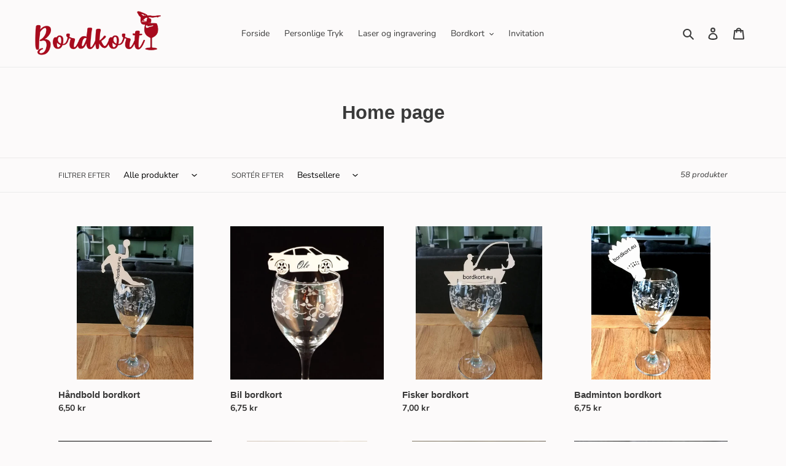

--- FILE ---
content_type: text/html; charset=utf-8
request_url: https://bordkort.eu/nn/collections/frontpage
body_size: 28057
content:
<!doctype html>
<html class="no-js" lang="nn">
<head>
  <meta charset="utf-8">
  <meta http-equiv="X-UA-Compatible" content="IE=edge,chrome=1">
  <meta name="viewport" content="width=device-width,initial-scale=1">
  <meta name="theme-color" content="#3a3a3a">
  <link rel="canonical" href="https://bordkort.eu/nn/collections/frontpage"><link rel="shortcut icon" href="//bordkort.eu/cdn/shop/files/fav_32x32.jpg?v=1614324970" type="image/png"><title>Home page
&ndash; bordkort.eu</title><!-- /snippets/social-meta-tags.liquid -->




<meta property="og:site_name" content="bordkort.eu">
<meta property="og:url" content="https://bordkort.eu/nn/collections/frontpage">
<meta property="og:title" content="Home page">
<meta property="og:type" content="product.group">
<meta property="og:description" content="Unik og personlige bordkort og invitation. Hos Bordkort.eu bliver alle bordkort designet og produceret i Danmark. Vi laver alt fra simple bordkort til invitationer til bryllup, fødselsdage, konfirmationer osv.">

<meta property="og:image" content="http://bordkort.eu/cdn/shop/files/banner_c243f508-fd04-434a-b71e-929592746279_1200x1200.jpg?v=1614325010">
<meta property="og:image:secure_url" content="https://bordkort.eu/cdn/shop/files/banner_c243f508-fd04-434a-b71e-929592746279_1200x1200.jpg?v=1614325010">


<meta name="twitter:card" content="summary_large_image">
<meta name="twitter:title" content="Home page">
<meta name="twitter:description" content="Unik og personlige bordkort og invitation. Hos Bordkort.eu bliver alle bordkort designet og produceret i Danmark. Vi laver alt fra simple bordkort til invitationer til bryllup, fødselsdage, konfirmationer osv.">


  <link href="//bordkort.eu/cdn/shop/t/1/assets/theme.scss.css?v=51374244888304904481759259895" rel="stylesheet" type="text/css" media="all" />

  <script>
    var theme = {
      breakpoints: {
        medium: 750,
        large: 990,
        widescreen: 1400
      },
      strings: {
        addToCart: "Læg i indkøbskurv",
        soldOut: "Udsolgt",
        unavailable: "Ikke tilgængelig",
        regularPrice: "Normalpris",
        salePrice: "Udsalgspris",
        sale: "Udsalg",
        fromLowestPrice: "fra [price]",
        vendor: "Forhandler",
        showMore: "Vis mere",
        showLess: "Vis mindre",
        searchFor: "Søg efter",
        addressError: "Der opstod en fejl under forsøg på at finde adressen",
        addressNoResults: "Ingen resultater for den adresse",
        addressQueryLimit: "Du har overskredet Googles API-brugerbegrænsning. Overvej at opgradere til et \u003ca href=\"https:\/\/developers.google.com\/maps\/premium\/usage-limits\"\u003ePremium-abonnement\u003c\/a\u003e.",
        authError: "Der opstod et problem under forsøg på at bekræfte din Google Maps-konto.",
        newWindow: "Åbner i nyt vindue.",
        external: "Åbner eksternt website.",
        newWindowExternal: "Åbner eksternt website i nyt vindue.",
        removeLabel: "Fjern [product]",
        update: "Opdatér",
        quantity: "Antal",
        discountedTotal: "Samled pris med rabat",
        regularTotal: "Samlet normalpris",
        priceColumn: "Se kolonnen Pris for at få flere oplysninger om rabatten.",
        quantityMinimumMessage: "Antal skal være 1 eller mere",
        cartError: "Der opstod en fejl under opdatering af din indkøbskurv. Prøv igen.",
        removedItemMessage: "Der blev fjernet \u003cspan class=\"cart__removed-product-details\"\u003e([quantity]) [link]\u003c\/span\u003e fra din indkøbskurv.",
        unitPrice: "Stykpris",
        unitPriceSeparator: "pr.",
        oneCartCount: "1 vare",
        otherCartCount: "[count] varer",
        quantityLabel: "Antal: [count]",
        products: "Produkter",
        loading: "Indlæser",
        number_of_results: "[result_number] ud af [results_count]",
        number_of_results_found: "[results_count] resultater blev fundet",
        one_result_found: "1 resultat blev fundet"
      },
      moneyFormat: "{{amount_with_comma_separator}} kr",
      moneyFormatWithCurrency: "{{amount_with_comma_separator}} DKK",
      settings: {
        predictiveSearchEnabled: true,
        predictiveSearchShowPrice: false,
        predictiveSearchShowVendor: false
      }
    }

    document.documentElement.className = document.documentElement.className.replace('no-js', 'js');
  </script><script src="//bordkort.eu/cdn/shop/t/1/assets/lazysizes.js?v=94224023136283657951589438863" async="async"></script>
  <script src="//bordkort.eu/cdn/shop/t/1/assets/vendor.js?v=85833464202832145531589438865" defer="defer"></script>
  <script src="//bordkort.eu/cdn/shop/t/1/assets/theme.js?v=115374047424528134081589705073" defer="defer"></script>

  <script>window.performance && window.performance.mark && window.performance.mark('shopify.content_for_header.start');</script><meta name="google-site-verification" content="q6qrWLjil7Eiq84MoVLMOjkErLBANZNvEDKwSk8aPxU">
<meta name="google-site-verification" content="JQc0DyNy3mpxsdxOyvFfp5w7VeTGY5eP7LmIT1X4rj8">
<meta id="shopify-digital-wallet" name="shopify-digital-wallet" content="/26769064002/digital_wallets/dialog">
<link rel="alternate" type="application/atom+xml" title="Feed" href="/nn/collections/frontpage.atom" />
<link rel="next" href="/nn/collections/frontpage?page=2">
<link rel="alternate" hreflang="x-default" href="https://bordkort.eu/collections/frontpage">
<link rel="alternate" hreflang="da" href="https://bordkort.eu/collections/frontpage">
<link rel="alternate" hreflang="en" href="https://bordkort.eu/en/collections/frontpage">
<link rel="alternate" hreflang="fi" href="https://bordkort.eu/fi/collections/frontpage">
<link rel="alternate" hreflang="nn" href="https://bordkort.eu/nn/collections/frontpage">
<link rel="alternate" hreflang="sv" href="https://bordkort.eu/sv/collections/frontpage">
<link rel="alternate" type="application/json+oembed" href="https://bordkort.eu/nn/collections/frontpage.oembed">
<script async="async" src="/checkouts/internal/preloads.js?locale=nn-DK"></script>
<script id="shopify-features" type="application/json">{"accessToken":"9b10846ed2d540a768fb5be86c615d91","betas":["rich-media-storefront-analytics"],"domain":"bordkort.eu","predictiveSearch":true,"shopId":26769064002,"locale":"da"}</script>
<script>var Shopify = Shopify || {};
Shopify.shop = "bordkortdk.myshopify.com";
Shopify.locale = "nn";
Shopify.currency = {"active":"DKK","rate":"1.0"};
Shopify.country = "DK";
Shopify.theme = {"name":"Debut","id":82481643586,"schema_name":"Debut","schema_version":"16.5.5","theme_store_id":796,"role":"main"};
Shopify.theme.handle = "null";
Shopify.theme.style = {"id":null,"handle":null};
Shopify.cdnHost = "bordkort.eu/cdn";
Shopify.routes = Shopify.routes || {};
Shopify.routes.root = "/nn/";</script>
<script type="module">!function(o){(o.Shopify=o.Shopify||{}).modules=!0}(window);</script>
<script>!function(o){function n(){var o=[];function n(){o.push(Array.prototype.slice.apply(arguments))}return n.q=o,n}var t=o.Shopify=o.Shopify||{};t.loadFeatures=n(),t.autoloadFeatures=n()}(window);</script>
<script id="shop-js-analytics" type="application/json">{"pageType":"collection"}</script>
<script defer="defer" async type="module" src="//bordkort.eu/cdn/shopifycloud/shop-js/modules/v2/client.init-shop-cart-sync_C5BV16lS.en.esm.js"></script>
<script defer="defer" async type="module" src="//bordkort.eu/cdn/shopifycloud/shop-js/modules/v2/chunk.common_CygWptCX.esm.js"></script>
<script type="module">
  await import("//bordkort.eu/cdn/shopifycloud/shop-js/modules/v2/client.init-shop-cart-sync_C5BV16lS.en.esm.js");
await import("//bordkort.eu/cdn/shopifycloud/shop-js/modules/v2/chunk.common_CygWptCX.esm.js");

  window.Shopify.SignInWithShop?.initShopCartSync?.({"fedCMEnabled":true,"windoidEnabled":true});

</script>
<script>(function() {
  var isLoaded = false;
  function asyncLoad() {
    if (isLoaded) return;
    isLoaded = true;
    var urls = ["https:\/\/api.omegatheme.com\/facebook-chat\/\/facebook-chat.js?v=1589695791\u0026shop=bordkortdk.myshopify.com","https:\/\/d23dclunsivw3h.cloudfront.net\/redirect-app.js?shop=bordkortdk.myshopify.com","https:\/\/www.goldendev.win\/shopify\/show-recent-orders\/js\/show-recent-orders.js?shop=bordkortdk.myshopify.com"];
    for (var i = 0; i < urls.length; i++) {
      var s = document.createElement('script');
      s.type = 'text/javascript';
      s.async = true;
      s.src = urls[i];
      var x = document.getElementsByTagName('script')[0];
      x.parentNode.insertBefore(s, x);
    }
  };
  if(window.attachEvent) {
    window.attachEvent('onload', asyncLoad);
  } else {
    window.addEventListener('load', asyncLoad, false);
  }
})();</script>
<script id="__st">var __st={"a":26769064002,"offset":3600,"reqid":"dea54558-1c71-479b-83ab-aafee2994f7d-1768791668","pageurl":"bordkort.eu\/nn\/collections\/frontpage","u":"405a94187f2f","p":"collection","rtyp":"collection","rid":162211168322};</script>
<script>window.ShopifyPaypalV4VisibilityTracking = true;</script>
<script id="captcha-bootstrap">!function(){'use strict';const t='contact',e='account',n='new_comment',o=[[t,t],['blogs',n],['comments',n],[t,'customer']],c=[[e,'customer_login'],[e,'guest_login'],[e,'recover_customer_password'],[e,'create_customer']],r=t=>t.map((([t,e])=>`form[action*='/${t}']:not([data-nocaptcha='true']) input[name='form_type'][value='${e}']`)).join(','),a=t=>()=>t?[...document.querySelectorAll(t)].map((t=>t.form)):[];function s(){const t=[...o],e=r(t);return a(e)}const i='password',u='form_key',d=['recaptcha-v3-token','g-recaptcha-response','h-captcha-response',i],f=()=>{try{return window.sessionStorage}catch{return}},m='__shopify_v',_=t=>t.elements[u];function p(t,e,n=!1){try{const o=window.sessionStorage,c=JSON.parse(o.getItem(e)),{data:r}=function(t){const{data:e,action:n}=t;return t[m]||n?{data:e,action:n}:{data:t,action:n}}(c);for(const[e,n]of Object.entries(r))t.elements[e]&&(t.elements[e].value=n);n&&o.removeItem(e)}catch(o){console.error('form repopulation failed',{error:o})}}const l='form_type',E='cptcha';function T(t){t.dataset[E]=!0}const w=window,h=w.document,L='Shopify',v='ce_forms',y='captcha';let A=!1;((t,e)=>{const n=(g='f06e6c50-85a8-45c8-87d0-21a2b65856fe',I='https://cdn.shopify.com/shopifycloud/storefront-forms-hcaptcha/ce_storefront_forms_captcha_hcaptcha.v1.5.2.iife.js',D={infoText:'Beskyttet af hCaptcha',privacyText:'Beskyttelse af persondata',termsText:'Vilkår'},(t,e,n)=>{const o=w[L][v],c=o.bindForm;if(c)return c(t,g,e,D).then(n);var r;o.q.push([[t,g,e,D],n]),r=I,A||(h.body.append(Object.assign(h.createElement('script'),{id:'captcha-provider',async:!0,src:r})),A=!0)});var g,I,D;w[L]=w[L]||{},w[L][v]=w[L][v]||{},w[L][v].q=[],w[L][y]=w[L][y]||{},w[L][y].protect=function(t,e){n(t,void 0,e),T(t)},Object.freeze(w[L][y]),function(t,e,n,w,h,L){const[v,y,A,g]=function(t,e,n){const i=e?o:[],u=t?c:[],d=[...i,...u],f=r(d),m=r(i),_=r(d.filter((([t,e])=>n.includes(e))));return[a(f),a(m),a(_),s()]}(w,h,L),I=t=>{const e=t.target;return e instanceof HTMLFormElement?e:e&&e.form},D=t=>v().includes(t);t.addEventListener('submit',(t=>{const e=I(t);if(!e)return;const n=D(e)&&!e.dataset.hcaptchaBound&&!e.dataset.recaptchaBound,o=_(e),c=g().includes(e)&&(!o||!o.value);(n||c)&&t.preventDefault(),c&&!n&&(function(t){try{if(!f())return;!function(t){const e=f();if(!e)return;const n=_(t);if(!n)return;const o=n.value;o&&e.removeItem(o)}(t);const e=Array.from(Array(32),(()=>Math.random().toString(36)[2])).join('');!function(t,e){_(t)||t.append(Object.assign(document.createElement('input'),{type:'hidden',name:u})),t.elements[u].value=e}(t,e),function(t,e){const n=f();if(!n)return;const o=[...t.querySelectorAll(`input[type='${i}']`)].map((({name:t})=>t)),c=[...d,...o],r={};for(const[a,s]of new FormData(t).entries())c.includes(a)||(r[a]=s);n.setItem(e,JSON.stringify({[m]:1,action:t.action,data:r}))}(t,e)}catch(e){console.error('failed to persist form',e)}}(e),e.submit())}));const S=(t,e)=>{t&&!t.dataset[E]&&(n(t,e.some((e=>e===t))),T(t))};for(const o of['focusin','change'])t.addEventListener(o,(t=>{const e=I(t);D(e)&&S(e,y())}));const B=e.get('form_key'),M=e.get(l),P=B&&M;t.addEventListener('DOMContentLoaded',(()=>{const t=y();if(P)for(const e of t)e.elements[l].value===M&&p(e,B);[...new Set([...A(),...v().filter((t=>'true'===t.dataset.shopifyCaptcha))])].forEach((e=>S(e,t)))}))}(h,new URLSearchParams(w.location.search),n,t,e,['guest_login'])})(!0,!0)}();</script>
<script integrity="sha256-4kQ18oKyAcykRKYeNunJcIwy7WH5gtpwJnB7kiuLZ1E=" data-source-attribution="shopify.loadfeatures" defer="defer" src="//bordkort.eu/cdn/shopifycloud/storefront/assets/storefront/load_feature-a0a9edcb.js" crossorigin="anonymous"></script>
<script data-source-attribution="shopify.dynamic_checkout.dynamic.init">var Shopify=Shopify||{};Shopify.PaymentButton=Shopify.PaymentButton||{isStorefrontPortableWallets:!0,init:function(){window.Shopify.PaymentButton.init=function(){};var t=document.createElement("script");t.src="https://bordkort.eu/cdn/shopifycloud/portable-wallets/latest/portable-wallets.da.js",t.type="module",document.head.appendChild(t)}};
</script>
<script data-source-attribution="shopify.dynamic_checkout.buyer_consent">
  function portableWalletsHideBuyerConsent(e){var t=document.getElementById("shopify-buyer-consent"),n=document.getElementById("shopify-subscription-policy-button");t&&n&&(t.classList.add("hidden"),t.setAttribute("aria-hidden","true"),n.removeEventListener("click",e))}function portableWalletsShowBuyerConsent(e){var t=document.getElementById("shopify-buyer-consent"),n=document.getElementById("shopify-subscription-policy-button");t&&n&&(t.classList.remove("hidden"),t.removeAttribute("aria-hidden"),n.addEventListener("click",e))}window.Shopify?.PaymentButton&&(window.Shopify.PaymentButton.hideBuyerConsent=portableWalletsHideBuyerConsent,window.Shopify.PaymentButton.showBuyerConsent=portableWalletsShowBuyerConsent);
</script>
<script data-source-attribution="shopify.dynamic_checkout.cart.bootstrap">document.addEventListener("DOMContentLoaded",(function(){function t(){return document.querySelector("shopify-accelerated-checkout-cart, shopify-accelerated-checkout")}if(t())Shopify.PaymentButton.init();else{new MutationObserver((function(e,n){t()&&(Shopify.PaymentButton.init(),n.disconnect())})).observe(document.body,{childList:!0,subtree:!0})}}));
</script>

<script>window.performance && window.performance.mark && window.performance.mark('shopify.content_for_header.end');</script>
<!-- BEGIN app block: shopify://apps/uploadly-file-upload/blocks/app-embed/d91e9a53-de3d-49df-b7a1-ac8a15b213e5 -->

<div data-ph-meta="{&quot;buy_button&quot;:false,&quot;field_65550f676006db15cb10aacd&quot;:{&quot;status&quot;:&quot;false&quot;,&quot;position&quot;:1,&quot;data&quot;:{&quot;fieldname&quot;:&quot;Image upload&quot;,&quot;directUpload&quot;:false,&quot;atcTitle&quot;:&quot;Upload a file:&quot;,&quot;uploadButtonText&quot;:&quot;Choose File&quot;,&quot;uploadButtonText2&quot;:&quot;Change File&quot;,&quot;dialogInstructionOne&quot;:&quot;Choose an image from the list to crop or enhance it. To add more files, use the links on the left&quot;,&quot;dialogInstructionTwo&quot;:&quot;Choose an image from the list to crop or enhance it. To add more files, use the menu icon in the top left&quot;,&quot;dialogInstructionThree&quot;:&quot;If you have trouble uploading, click ⋮ in the top right, then ‘Open in Chrome’&quot;,&quot;buttonTextSize&quot;:14,&quot;buttonFontSize&quot;:14,&quot;fontStyle&quot;:&quot;Theme Font&quot;,&quot;introTitleColor&quot;:&quot;#000&quot;,&quot;buttonCol&quot;:&quot;#fff&quot;,&quot;buttonBg&quot;:&quot;#de1400&quot;,&quot;buttonTopBottomPadding&quot;:10,&quot;buttonLeftRightPadding&quot;:10,&quot;buttonBorderRadius&quot;:3,&quot;buttonWidth&quot;:&quot;Auto&quot;,&quot;buttonDialogLang&quot;:&quot;English&quot;,&quot;dialogLanguage&quot;:&quot;en&quot;,&quot;opt1&quot;:true,&quot;op2&quot;:false,&quot;maximumFiles&quot;:3,&quot;minimumfiles&quot;:0,&quot;opt3&quot;:false,&quot;fopt1&quot;:true,&quot;fopt2&quot;:false,&quot;fopt3&quot;:false,&quot;pdf&quot;:false,&quot;word&quot;:false,&quot;customFile&quot;:false,&quot;fileTypes&quot;:[],&quot;buttonStatus&quot;:&quot;Enable&quot;,&quot;textFieldName&quot;:&quot;Skriv navne her:&quot;,&quot;fieldHelpText&quot;:&quot;navne&quot;,&quot;textFieldMaxLength&quot;:&quot;No&quot;,&quot;textFieldMaxChars&quot;:&quot;30&quot;,&quot;textFieldRequired&quot;:&quot;No&quot;,&quot;textFieldRequiredMessage&quot;:&quot;Please enter a text!&quot;,&quot;textFieldrequiredMessageButtonText&quot;:&quot;OK&quot;,&quot;fileSizeRestriction&quot;:false,&quot;fileSizeRestrictionType&quot;:&quot;minimumFileRestriction&quot;,&quot;fileSizeMinimumRestriction&quot;:&quot;2&quot;,&quot;fileSizeMaximumRestriction&quot;:&quot;4&quot;,&quot;fileSizeMinMaxMinimum&quot;:&quot;2&quot;,&quot;fileSizeMinMaxMaximum&quot;:&quot;4&quot;,&quot;no&quot;:true,&quot;yes&quot;:false,&quot;fileRequiredMessage&quot;:&quot;Please upload a file!&quot;,&quot;fileRequiredMessageButtonText&quot;:&quot;OK&quot;,&quot;allowCropping&quot;:true,&quot;croppingType&quot;:&quot;crop_free&quot;,&quot;croppingAspectRatio&quot;:&quot;3:2&quot;,&quot;allowEditing&quot;:false,&quot;editingType&quot;:&quot;optional&quot;,&quot;buttonStatus2&quot;:&quot;Disable&quot;,&quot;imageWidth&quot;:&quot;1800&quot;,&quot;imageHeight&quot;:&quot;1200&quot;,&quot;selectedUploadSources&quot;:&quot;file camera url facebook instagram gdrive gphotos dropbox nft evernote flickr onedrive box vk huddle&quot;,&quot;productCondition&quot;:{&quot;condition&quot;:&quot;&quot;,&quot;products&quot;:[&quot;Julekugle med eget billede og navn&quot;],&quot;productIds&quot;:[&quot;gid:\/\/shopify\/Product\/8614756778330&quot;],&quot;collection&quot;:[],&quot;collectionIds&quot;:[],&quot;prodOpt&quot;:&quot;&quot;,&quot;prodTitleEqual&quot;:[],&quot;prodTitleContains&quot;:[],&quot;collOpt&quot;:&quot;&quot;,&quot;collectionTitleEqual&quot;:[],&quot;collectionTitleContains&quot;:[]},&quot;allVariants&quot;:true,&quot;anyConditionVariant&quot;:false,&quot;allConditionVariant&quot;:false,&quot;noneConditionVariant&quot;:false,&quot;allVariantValues&quot;:[],&quot;anyConditionCheck&quot;:false,&quot;allConditionCheck&quot;:false,&quot;showAllFields&quot;:false,&quot;thisProduct&quot;:true,&quot;thisCollection&quot;:false,&quot;ucCustomTransalations&quot;:{&quot;uploading&quot;:&quot;Uploading... Please wait.&quot;,&quot;loadingInfo&quot;:&quot;Loading info...&quot;,&quot;errors_default&quot;:&quot;Error&quot;,&quot;error_invalid_filetype&quot;:&quot;Invalid file type&quot;,&quot;errors_baddata&quot;:&quot;Incorrect value&quot;,&quot;errors_size&quot;:&quot;File too big&quot;,&quot;errors_upload&quot;:&quot;Can&#39;t upload&quot;,&quot;errors_user&quot;:&quot;Upload canceled&quot;,&quot;errors_info&quot;:&quot;Can&#39;t load info&quot;,&quot;errors_image&quot;:&quot;Only images allowed&quot;,&quot;draghere&quot;:&quot;Drop a file here&quot;,&quot;one&quot;:&quot;1 file&quot;,&quot;file_other&quot;:&quot;1 files&quot;,&quot;buttons_cancel&quot;:&quot;Cancel&quot;,&quot;buttons_remove&quot;:&quot;Remove&quot;,&quot;buttons_choose_files_one&quot;:&quot;Choose a file&quot;,&quot;buttons_choose_files_other&quot;:&quot;Choose files&quot;,&quot;buttons_choose_images_one&quot;:&quot;Choose an image&quot;,&quot;buttons_choose_images_other&quot;:&quot;Choose images&quot;,&quot;dialog_close&quot;:&quot;Close&quot;,&quot;dialog_done&quot;:&quot;Done&quot;,&quot;dialog_showFiles&quot;:&quot;Show files&quot;,&quot;dialog_tabs_names_preview&quot;:&quot;Preview&quot;,&quot;dialog_tabs_names_file&quot;:&quot;Local Files&quot;,&quot;dialog_tabs_names_url&quot;:&quot;Direct Link&quot;,&quot;dialog_tabs_names_file_drag&quot;:&quot;drag \u0026 drop\u003cbr\u003eany files&quot;,&quot;dialog_tabs_names_file_or&quot;:&quot;or&quot;,&quot;dialog_tabs_names_file_also&quot;:&quot;or choose from&quot;,&quot;dialog_tabs_names_file_button&quot;:&quot;Choose a local file&quot;,&quot;dialog_tabs_names_url_title&quot;:&quot;Files from the Web&quot;,&quot;dialog_tabs_names_url_line2&quot;:&quot;Provide the link.&quot;,&quot;dialog_tabs_names_url_input&quot;:&quot;Paste your link here...&quot;,&quot;dialog_tabs_names_url_button&quot;:&quot;Upload&quot;,&quot;dialog_tabs_names_camera_title&quot;:&quot;File from web camera&quot;,&quot;dialog_tabs_names_camera_capture&quot;:&quot;Take a photo&quot;,&quot;dialog_tabs_names_camera_mirror&quot;:&quot;Mirror&quot;,&quot;dialog_tabs_names_camera_startRecord&quot;:&quot;Record a video&quot;,&quot;dialog_tabs_names_camera_stopRecord&quot;:&quot;Stop&quot;,&quot;dialog_tabs_names_camera_retry&quot;:&quot;Request permissions again&quot;,&quot;dialog_tabs_names_camera_pleaseAllow_title&quot;:&quot;Please allow access to your camera&quot;,&quot;dialog_tabs_names_camera_pleaseAllow_text&quot;:&quot;You have been prompted to allow camera access from this site.\u003cbr\u003eIn order to take pictures with your camera you must approve this request.&quot;,&quot;notFound_title&quot;:&quot;No camera detected&quot;,&quot;notFound_text&quot;:&quot;Looks like you have no camera connected to this device.&quot;,&quot;dialog_tabs_names_preview_back&quot;:&quot;Back&quot;,&quot;dialog_tabs_names_preview_done&quot;:&quot;Add&quot;,&quot;dialog_tabs_names_preview_unknown_done&quot;:&quot;Skip preview and accept&quot;,&quot;dialog_tabs_names_preview_regular_title&quot;:&quot;Add this file?&quot;,&quot;dialog_tabs_names_preview_regular_line1&quot;:&quot;You are about to add the file above.&quot;,&quot;dialog_tabs_names_preview_regular_line2&quot;:&quot;Please confirm.&quot;,&quot;dialog_tabs_names_preview_image_title&quot;:&quot;Add this image?&quot;,&quot;dialog_tabs_names_preview_crop_title&quot;:&quot;Crop and add this image&quot;,&quot;dialog_tabs_names_preview_crop_free&quot;:&quot;free&quot;,&quot;dialog_tabs_names_preview_video_title&quot;:&quot;Add this video?&quot;,&quot;dialog_tabs_names_preview_error_default_title&quot;:&quot;Oops!&quot;,&quot;dialog_tabs_names_preview_error_default_text&quot;:&quot;Something went wrong during the upload.&quot;,&quot;dialog_tabs_names_preview_error_default_back&quot;:&quot;Please try again&quot;,&quot;dialog_tabs_names_preview_error_loadImage_text&quot;:&quot;Can&#39;t load image&quot;,&quot;dialog_tabs_names_preview_multiple_question&quot;:&quot;Add files?&quot;,&quot;dialog_tabs_names_preview_multiple_tooManyFiles&quot;:&quot;You&#39;ve chosen too many files. max is maximum.&quot;,&quot;dialog_tabs_names_preview_multiple_title&quot;:&quot;You&#39;ve chosen files.&quot;,&quot;dialog_tabs_names_preview_multiple_tooFewFiles&quot;:&quot;You&#39;ve chosen files. At least min required.&quot;,&quot;dialog_tabs_names_preview_multiple_clear&quot;:&quot;Remove all&quot;,&quot;effects_captions_blur&quot;:&quot;Blur&quot;,&quot;effects_captions_crop&quot;:&quot;Crop&quot;,&quot;effects_captions_enhance&quot;:&quot;Enhance&quot;,&quot;effects_captions_flip&quot;:&quot;Flip&quot;,&quot;effects_captions_grayscale&quot;:&quot;Grayscale&quot;,&quot;effects_captions_invert&quot;:&quot;Invert&quot;,&quot;effects_captions_mirror&quot;:&quot;Mirror&quot;,&quot;effects_captions_rotate&quot;:&quot;Rotate&quot;,&quot;effects_captions_sharp&quot;:&quot;Sharpen&quot;,&quot;effects_apply_button&quot;:&quot;Apply&quot;},&quot;fileRequiredButton&quot;:&quot;&quot;,&quot;previewStyle&quot;:&quot;tile_preview&quot;,&quot;customStyling&quot;:{&quot;container&quot;:&quot;&quot;,&quot;heading&quot;:&quot;&quot;,&quot;button&quot;:&quot;&quot;},&quot;targetingType&quot;:&quot;beginner&quot;,&quot;thisProductVariants&quot;:false,&quot;selectedProducts&quot;:[{&quot;id&quot;:&quot;gid:\/\/shopify\/Product\/8614756778330&quot;,&quot;title&quot;:&quot;Julekugle med eget billede og navn&quot;}],&quot;fileExtensions&quot;:[],&quot;translations&quot;:[]}},&quot;field_655510be6006db15cb10e1da&quot;:{&quot;status&quot;:true,&quot;position&quot;:2,&quot;data&quot;:{&quot;fieldname&quot;:&quot;Personlige billede&quot;,&quot;directUpload&quot;:false,&quot;atcTitle&quot;:&quot;Upload dit billede:&quot;,&quot;uploadButtonText&quot;:&quot;Valg billede&quot;,&quot;uploadButtonText2&quot;:&quot;Ændre billede&quot;,&quot;dialogInstructionOne&quot;:&quot;Vælg et billede fra listen for at beskære eller forbedre det. Brug linkene til venstre for at tilføje flere filer&quot;,&quot;dialogInstructionTwo&quot;:&quot;Vælg et billede fra listen for at beskære eller forbedre det. Brug menuikonet øverst til venstre for at tilføje flere filer&quot;,&quot;dialogInstructionThree&quot;:&quot;Hvis du har problemer med at uploade, skal du klikke på ⋮ øverst til højre og derefter på \&quot;Åbn i Chrome\&quot;&quot;,&quot;buttonTextSize&quot;:14,&quot;buttonFontSize&quot;:14,&quot;fontStyle&quot;:&quot;Theme Font&quot;,&quot;introTitleColor&quot;:&quot;#000&quot;,&quot;buttonCol&quot;:&quot;#fff&quot;,&quot;buttonBg&quot;:&quot;#de0200&quot;,&quot;buttonTopBottomPadding&quot;:10,&quot;buttonLeftRightPadding&quot;:10,&quot;buttonBorderRadius&quot;:3,&quot;buttonWidth&quot;:&quot;Auto&quot;,&quot;buttonDialogLang&quot;:&quot;English&quot;,&quot;dialogLanguage&quot;:&quot;en&quot;,&quot;opt1&quot;:true,&quot;op2&quot;:false,&quot;maximumFiles&quot;:3,&quot;minimumfiles&quot;:0,&quot;opt3&quot;:false,&quot;fopt1&quot;:true,&quot;fopt2&quot;:false,&quot;fopt3&quot;:false,&quot;pdf&quot;:false,&quot;word&quot;:false,&quot;customFile&quot;:false,&quot;fileTypes&quot;:[],&quot;buttonStatus&quot;:&quot;Enable&quot;,&quot;textFieldName&quot;:&quot;Text:&quot;,&quot;fieldHelpText&quot;:&quot;Skriv den tekst du ønsker her. Vi sender dig designet, før vi trykke din ordre.&quot;,&quot;textFieldMaxLength&quot;:&quot;No&quot;,&quot;textFieldMaxChars&quot;:&quot;30&quot;,&quot;textFieldRequired&quot;:&quot;No&quot;,&quot;textFieldRequiredMessage&quot;:&quot;Please enter a text!&quot;,&quot;textFieldrequiredMessageButtonText&quot;:&quot;OK&quot;,&quot;fileSizeRestriction&quot;:false,&quot;fileSizeRestrictionType&quot;:&quot;minimumFileRestriction&quot;,&quot;fileSizeMinimumRestriction&quot;:&quot;2&quot;,&quot;fileSizeMaximumRestriction&quot;:&quot;4&quot;,&quot;fileSizeMinMaxMinimum&quot;:&quot;2&quot;,&quot;fileSizeMinMaxMaximum&quot;:&quot;4&quot;,&quot;no&quot;:true,&quot;yes&quot;:false,&quot;fileRequiredMessage&quot;:&quot;Please upload a file!&quot;,&quot;fileRequiredMessageButtonText&quot;:&quot;OK&quot;,&quot;allowCropping&quot;:true,&quot;croppingType&quot;:&quot;crop_free&quot;,&quot;croppingAspectRatio&quot;:&quot;3:2&quot;,&quot;allowEditing&quot;:false,&quot;editingType&quot;:&quot;optional&quot;,&quot;buttonStatus2&quot;:&quot;Disable&quot;,&quot;imageWidth&quot;:&quot;1800&quot;,&quot;imageHeight&quot;:&quot;1200&quot;,&quot;selectedUploadSources&quot;:&quot;file camera url facebook instagram gdrive gphotos dropbox nft evernote flickr onedrive box vk huddle&quot;,&quot;productCondition&quot;:{&quot;condition&quot;:[&quot;Collection is one of&quot;],&quot;products&quot;:[],&quot;productIds&quot;:[],&quot;collection&quot;:[&quot;Personlige tryk&quot;],&quot;collectionIds&quot;:[&quot;gid:\/\/shopify\/Collection\/267205967938&quot;],&quot;prodOpt&quot;:&quot;&quot;,&quot;prodTitleEqual&quot;:[],&quot;prodTitleContains&quot;:[],&quot;collOpt&quot;:&quot;&quot;,&quot;collectionTitleEqual&quot;:[],&quot;collectionTitleContains&quot;:[]},&quot;allVariants&quot;:true,&quot;anyConditionVariant&quot;:false,&quot;allConditionVariant&quot;:false,&quot;noneConditionVariant&quot;:false,&quot;allVariantValues&quot;:[],&quot;anyConditionCheck&quot;:true,&quot;allConditionCheck&quot;:false,&quot;showAllFields&quot;:false,&quot;thisProduct&quot;:false,&quot;thisCollection&quot;:false,&quot;ucCustomTransalations&quot;:{&quot;uploading&quot;:&quot;Uploading... Please wait.&quot;,&quot;loadingInfo&quot;:&quot;Loading info...&quot;,&quot;errors_default&quot;:&quot;Error&quot;,&quot;error_invalid_filetype&quot;:&quot;Invalid file type&quot;,&quot;errors_baddata&quot;:&quot;Incorrect value&quot;,&quot;errors_size&quot;:&quot;File too big&quot;,&quot;errors_upload&quot;:&quot;Can&#39;t upload&quot;,&quot;errors_user&quot;:&quot;Upload canceled&quot;,&quot;errors_info&quot;:&quot;Can&#39;t load info&quot;,&quot;errors_image&quot;:&quot;Only images allowed&quot;,&quot;draghere&quot;:&quot;Drop a file here&quot;,&quot;one&quot;:&quot;1 file&quot;,&quot;file_other&quot;:&quot;1 files&quot;,&quot;buttons_cancel&quot;:&quot;Cancel&quot;,&quot;buttons_remove&quot;:&quot;Remove&quot;,&quot;buttons_choose_files_one&quot;:&quot;Choose a file&quot;,&quot;buttons_choose_files_other&quot;:&quot;Choose files&quot;,&quot;buttons_choose_images_one&quot;:&quot;Choose an image&quot;,&quot;buttons_choose_images_other&quot;:&quot;Choose images&quot;,&quot;dialog_close&quot;:&quot;Close&quot;,&quot;dialog_done&quot;:&quot;Done&quot;,&quot;dialog_showFiles&quot;:&quot;Show files&quot;,&quot;dialog_tabs_names_preview&quot;:&quot;Preview&quot;,&quot;dialog_tabs_names_file&quot;:&quot;Local Files&quot;,&quot;dialog_tabs_names_url&quot;:&quot;Direct Link&quot;,&quot;dialog_tabs_names_file_drag&quot;:&quot;drag \u0026 drop\u003cbr\u003eany files&quot;,&quot;dialog_tabs_names_file_or&quot;:&quot;or&quot;,&quot;dialog_tabs_names_file_also&quot;:&quot;or choose from&quot;,&quot;dialog_tabs_names_file_button&quot;:&quot;Choose a local file&quot;,&quot;dialog_tabs_names_url_title&quot;:&quot;Files from the Web&quot;,&quot;dialog_tabs_names_url_line2&quot;:&quot;Provide the link.&quot;,&quot;dialog_tabs_names_url_input&quot;:&quot;Paste your link here...&quot;,&quot;dialog_tabs_names_url_button&quot;:&quot;Upload&quot;,&quot;dialog_tabs_names_camera_title&quot;:&quot;File from web camera&quot;,&quot;dialog_tabs_names_camera_capture&quot;:&quot;Take a photo&quot;,&quot;dialog_tabs_names_camera_mirror&quot;:&quot;Mirror&quot;,&quot;dialog_tabs_names_camera_startRecord&quot;:&quot;Record a video&quot;,&quot;dialog_tabs_names_camera_stopRecord&quot;:&quot;Stop&quot;,&quot;dialog_tabs_names_camera_retry&quot;:&quot;Request permissions again&quot;,&quot;dialog_tabs_names_camera_pleaseAllow_title&quot;:&quot;Please allow access to your camera&quot;,&quot;dialog_tabs_names_camera_pleaseAllow_text&quot;:&quot;You have been prompted to allow camera access from this site.\u003cbr\u003eIn order to take pictures with your camera you must approve this request.&quot;,&quot;notFound_title&quot;:&quot;No camera detected&quot;,&quot;notFound_text&quot;:&quot;Looks like you have no camera connected to this device.&quot;,&quot;dialog_tabs_names_preview_back&quot;:&quot;Back&quot;,&quot;dialog_tabs_names_preview_done&quot;:&quot;Add&quot;,&quot;dialog_tabs_names_preview_unknown_done&quot;:&quot;Skip preview and accept&quot;,&quot;dialog_tabs_names_preview_regular_title&quot;:&quot;Add this file?&quot;,&quot;dialog_tabs_names_preview_regular_line1&quot;:&quot;You are about to add the file above.&quot;,&quot;dialog_tabs_names_preview_regular_line2&quot;:&quot;Please confirm.&quot;,&quot;dialog_tabs_names_preview_image_title&quot;:&quot;Add this image?&quot;,&quot;dialog_tabs_names_preview_crop_title&quot;:&quot;Crop and add this image&quot;,&quot;dialog_tabs_names_preview_crop_free&quot;:&quot;free&quot;,&quot;dialog_tabs_names_preview_video_title&quot;:&quot;Add this video?&quot;,&quot;dialog_tabs_names_preview_error_default_title&quot;:&quot;Oops!&quot;,&quot;dialog_tabs_names_preview_error_default_text&quot;:&quot;Something went wrong during the upload.&quot;,&quot;dialog_tabs_names_preview_error_default_back&quot;:&quot;Please try again&quot;,&quot;dialog_tabs_names_preview_error_loadImage_text&quot;:&quot;Can&#39;t load image&quot;,&quot;dialog_tabs_names_preview_multiple_question&quot;:&quot;Add files?&quot;,&quot;dialog_tabs_names_preview_multiple_tooManyFiles&quot;:&quot;You&#39;ve chosen too many files. max is maximum.&quot;,&quot;dialog_tabs_names_preview_multiple_title&quot;:&quot;You&#39;ve chosen files.&quot;,&quot;dialog_tabs_names_preview_multiple_tooFewFiles&quot;:&quot;You&#39;ve chosen files. At least min required.&quot;,&quot;dialog_tabs_names_preview_multiple_clear&quot;:&quot;Remove all&quot;,&quot;effects_captions_blur&quot;:&quot;Blur&quot;,&quot;effects_captions_crop&quot;:&quot;Crop&quot;,&quot;effects_captions_enhance&quot;:&quot;Enhance&quot;,&quot;effects_captions_flip&quot;:&quot;Flip&quot;,&quot;effects_captions_grayscale&quot;:&quot;Grayscale&quot;,&quot;effects_captions_invert&quot;:&quot;Invert&quot;,&quot;effects_captions_mirror&quot;:&quot;Mirror&quot;,&quot;effects_captions_rotate&quot;:&quot;Rotate&quot;,&quot;effects_captions_sharp&quot;:&quot;Sharpen&quot;,&quot;effects_apply_button&quot;:&quot;Apply&quot;},&quot;fileRequiredButton&quot;:&quot;&quot;,&quot;previewStyle&quot;:&quot;tile_preview&quot;,&quot;customStyling&quot;:{&quot;container&quot;:&quot;&quot;,&quot;heading&quot;:&quot;&quot;,&quot;button&quot;:&quot;&quot;},&quot;targetingType&quot;:&quot;expert&quot;,&quot;thisProductVariants&quot;:false,&quot;selectedProducts&quot;:[],&quot;fileExtensions&quot;:[],&quot;translations&quot;:[{&quot;language&quot;:&quot;Norwegian&quot;,&quot;translations&quot;:{&quot;buttonHeading&quot;:&quot;last opp bilde&quot;,&quot;buttonText&quot;:&quot;Velg bilde&quot;,&quot;buttonTextAfter&quot;:&quot;Endre bilde&quot;,&quot;desktopInstruction&quot;:&quot;Velg et bilde fra listen for å beskjære&quot;,&quot;mobileInstruction&quot;:&quot;Velg et bilde fra listen for å beskjære&quot;,&quot;hint&quot;:&quot;Hvis du har problemer med å laste opp, klikker du på ⋮ øverst til høyre og deretter \&quot;Åpne i Chrome\&quot;&quot;,&quot;dialogLanguage&quot;:&quot;Norwegian&quot;}}]}}}"></div>

<script>
  try {
    window.ph_meta_fields = JSON.parse(document.querySelector('[data-ph-meta]').getAttribute('data-ph-meta'));
  } catch (err) {
    window.ph_meta_fields = {};
  }

  console.log("cli3 update v3.7");
</script>


<script>
  const uploadlyprimaryScript = document.createElement('script');
  uploadlyprimaryScript.src = "https://uploadly-cdn.com/uploadly.js";
  uploadlyprimaryScript.defer = true;

  uploadlyprimaryScript.onerror = function () {
    const fallbackScript = document.createElement('script');
    fallbackScript.src = "https://cdn.shopify.com/s/files/1/0515/2384/6340/files/uploadly.js";
    fallbackScript.defer = true;
    document.head.appendChild(fallbackScript);
  };
  document.head.appendChild(uploadlyprimaryScript);
</script>
<script async src="https://cdn.shopify.com/s/files/1/0515/2384/6340/files/uploadcarev2.js?v=1727778997"></script>




<!-- END app block --><link href="https://monorail-edge.shopifysvc.com" rel="dns-prefetch">
<script>(function(){if ("sendBeacon" in navigator && "performance" in window) {try {var session_token_from_headers = performance.getEntriesByType('navigation')[0].serverTiming.find(x => x.name == '_s').description;} catch {var session_token_from_headers = undefined;}var session_cookie_matches = document.cookie.match(/_shopify_s=([^;]*)/);var session_token_from_cookie = session_cookie_matches && session_cookie_matches.length === 2 ? session_cookie_matches[1] : "";var session_token = session_token_from_headers || session_token_from_cookie || "";function handle_abandonment_event(e) {var entries = performance.getEntries().filter(function(entry) {return /monorail-edge.shopifysvc.com/.test(entry.name);});if (!window.abandonment_tracked && entries.length === 0) {window.abandonment_tracked = true;var currentMs = Date.now();var navigation_start = performance.timing.navigationStart;var payload = {shop_id: 26769064002,url: window.location.href,navigation_start,duration: currentMs - navigation_start,session_token,page_type: "collection"};window.navigator.sendBeacon("https://monorail-edge.shopifysvc.com/v1/produce", JSON.stringify({schema_id: "online_store_buyer_site_abandonment/1.1",payload: payload,metadata: {event_created_at_ms: currentMs,event_sent_at_ms: currentMs}}));}}window.addEventListener('pagehide', handle_abandonment_event);}}());</script>
<script id="web-pixels-manager-setup">(function e(e,d,r,n,o){if(void 0===o&&(o={}),!Boolean(null===(a=null===(i=window.Shopify)||void 0===i?void 0:i.analytics)||void 0===a?void 0:a.replayQueue)){var i,a;window.Shopify=window.Shopify||{};var t=window.Shopify;t.analytics=t.analytics||{};var s=t.analytics;s.replayQueue=[],s.publish=function(e,d,r){return s.replayQueue.push([e,d,r]),!0};try{self.performance.mark("wpm:start")}catch(e){}var l=function(){var e={modern:/Edge?\/(1{2}[4-9]|1[2-9]\d|[2-9]\d{2}|\d{4,})\.\d+(\.\d+|)|Firefox\/(1{2}[4-9]|1[2-9]\d|[2-9]\d{2}|\d{4,})\.\d+(\.\d+|)|Chrom(ium|e)\/(9{2}|\d{3,})\.\d+(\.\d+|)|(Maci|X1{2}).+ Version\/(15\.\d+|(1[6-9]|[2-9]\d|\d{3,})\.\d+)([,.]\d+|)( \(\w+\)|)( Mobile\/\w+|) Safari\/|Chrome.+OPR\/(9{2}|\d{3,})\.\d+\.\d+|(CPU[ +]OS|iPhone[ +]OS|CPU[ +]iPhone|CPU IPhone OS|CPU iPad OS)[ +]+(15[._]\d+|(1[6-9]|[2-9]\d|\d{3,})[._]\d+)([._]\d+|)|Android:?[ /-](13[3-9]|1[4-9]\d|[2-9]\d{2}|\d{4,})(\.\d+|)(\.\d+|)|Android.+Firefox\/(13[5-9]|1[4-9]\d|[2-9]\d{2}|\d{4,})\.\d+(\.\d+|)|Android.+Chrom(ium|e)\/(13[3-9]|1[4-9]\d|[2-9]\d{2}|\d{4,})\.\d+(\.\d+|)|SamsungBrowser\/([2-9]\d|\d{3,})\.\d+/,legacy:/Edge?\/(1[6-9]|[2-9]\d|\d{3,})\.\d+(\.\d+|)|Firefox\/(5[4-9]|[6-9]\d|\d{3,})\.\d+(\.\d+|)|Chrom(ium|e)\/(5[1-9]|[6-9]\d|\d{3,})\.\d+(\.\d+|)([\d.]+$|.*Safari\/(?![\d.]+ Edge\/[\d.]+$))|(Maci|X1{2}).+ Version\/(10\.\d+|(1[1-9]|[2-9]\d|\d{3,})\.\d+)([,.]\d+|)( \(\w+\)|)( Mobile\/\w+|) Safari\/|Chrome.+OPR\/(3[89]|[4-9]\d|\d{3,})\.\d+\.\d+|(CPU[ +]OS|iPhone[ +]OS|CPU[ +]iPhone|CPU IPhone OS|CPU iPad OS)[ +]+(10[._]\d+|(1[1-9]|[2-9]\d|\d{3,})[._]\d+)([._]\d+|)|Android:?[ /-](13[3-9]|1[4-9]\d|[2-9]\d{2}|\d{4,})(\.\d+|)(\.\d+|)|Mobile Safari.+OPR\/([89]\d|\d{3,})\.\d+\.\d+|Android.+Firefox\/(13[5-9]|1[4-9]\d|[2-9]\d{2}|\d{4,})\.\d+(\.\d+|)|Android.+Chrom(ium|e)\/(13[3-9]|1[4-9]\d|[2-9]\d{2}|\d{4,})\.\d+(\.\d+|)|Android.+(UC? ?Browser|UCWEB|U3)[ /]?(15\.([5-9]|\d{2,})|(1[6-9]|[2-9]\d|\d{3,})\.\d+)\.\d+|SamsungBrowser\/(5\.\d+|([6-9]|\d{2,})\.\d+)|Android.+MQ{2}Browser\/(14(\.(9|\d{2,})|)|(1[5-9]|[2-9]\d|\d{3,})(\.\d+|))(\.\d+|)|K[Aa][Ii]OS\/(3\.\d+|([4-9]|\d{2,})\.\d+)(\.\d+|)/},d=e.modern,r=e.legacy,n=navigator.userAgent;return n.match(d)?"modern":n.match(r)?"legacy":"unknown"}(),u="modern"===l?"modern":"legacy",c=(null!=n?n:{modern:"",legacy:""})[u],f=function(e){return[e.baseUrl,"/wpm","/b",e.hashVersion,"modern"===e.buildTarget?"m":"l",".js"].join("")}({baseUrl:d,hashVersion:r,buildTarget:u}),m=function(e){var d=e.version,r=e.bundleTarget,n=e.surface,o=e.pageUrl,i=e.monorailEndpoint;return{emit:function(e){var a=e.status,t=e.errorMsg,s=(new Date).getTime(),l=JSON.stringify({metadata:{event_sent_at_ms:s},events:[{schema_id:"web_pixels_manager_load/3.1",payload:{version:d,bundle_target:r,page_url:o,status:a,surface:n,error_msg:t},metadata:{event_created_at_ms:s}}]});if(!i)return console&&console.warn&&console.warn("[Web Pixels Manager] No Monorail endpoint provided, skipping logging."),!1;try{return self.navigator.sendBeacon.bind(self.navigator)(i,l)}catch(e){}var u=new XMLHttpRequest;try{return u.open("POST",i,!0),u.setRequestHeader("Content-Type","text/plain"),u.send(l),!0}catch(e){return console&&console.warn&&console.warn("[Web Pixels Manager] Got an unhandled error while logging to Monorail."),!1}}}}({version:r,bundleTarget:l,surface:e.surface,pageUrl:self.location.href,monorailEndpoint:e.monorailEndpoint});try{o.browserTarget=l,function(e){var d=e.src,r=e.async,n=void 0===r||r,o=e.onload,i=e.onerror,a=e.sri,t=e.scriptDataAttributes,s=void 0===t?{}:t,l=document.createElement("script"),u=document.querySelector("head"),c=document.querySelector("body");if(l.async=n,l.src=d,a&&(l.integrity=a,l.crossOrigin="anonymous"),s)for(var f in s)if(Object.prototype.hasOwnProperty.call(s,f))try{l.dataset[f]=s[f]}catch(e){}if(o&&l.addEventListener("load",o),i&&l.addEventListener("error",i),u)u.appendChild(l);else{if(!c)throw new Error("Did not find a head or body element to append the script");c.appendChild(l)}}({src:f,async:!0,onload:function(){if(!function(){var e,d;return Boolean(null===(d=null===(e=window.Shopify)||void 0===e?void 0:e.analytics)||void 0===d?void 0:d.initialized)}()){var d=window.webPixelsManager.init(e)||void 0;if(d){var r=window.Shopify.analytics;r.replayQueue.forEach((function(e){var r=e[0],n=e[1],o=e[2];d.publishCustomEvent(r,n,o)})),r.replayQueue=[],r.publish=d.publishCustomEvent,r.visitor=d.visitor,r.initialized=!0}}},onerror:function(){return m.emit({status:"failed",errorMsg:"".concat(f," has failed to load")})},sri:function(e){var d=/^sha384-[A-Za-z0-9+/=]+$/;return"string"==typeof e&&d.test(e)}(c)?c:"",scriptDataAttributes:o}),m.emit({status:"loading"})}catch(e){m.emit({status:"failed",errorMsg:(null==e?void 0:e.message)||"Unknown error"})}}})({shopId: 26769064002,storefrontBaseUrl: "https://bordkort.eu",extensionsBaseUrl: "https://extensions.shopifycdn.com/cdn/shopifycloud/web-pixels-manager",monorailEndpoint: "https://monorail-edge.shopifysvc.com/unstable/produce_batch",surface: "storefront-renderer",enabledBetaFlags: ["2dca8a86"],webPixelsConfigList: [{"id":"933691738","configuration":"{\"config\":\"{\\\"pixel_id\\\":\\\"AW-629810998\\\",\\\"target_country\\\":\\\"DK\\\",\\\"gtag_events\\\":[{\\\"type\\\":\\\"search\\\",\\\"action_label\\\":\\\"AW-629810998\\\/H7wUCP_JqNEBELbOqKwC\\\"},{\\\"type\\\":\\\"begin_checkout\\\",\\\"action_label\\\":\\\"AW-629810998\\\/Ls8PCPzJqNEBELbOqKwC\\\"},{\\\"type\\\":\\\"view_item\\\",\\\"action_label\\\":[\\\"AW-629810998\\\/1E6VCPbJqNEBELbOqKwC\\\",\\\"MC-N34KJBCN1F\\\"]},{\\\"type\\\":\\\"purchase\\\",\\\"action_label\\\":[\\\"AW-629810998\\\/fkWeCPPJqNEBELbOqKwC\\\",\\\"MC-N34KJBCN1F\\\"]},{\\\"type\\\":\\\"page_view\\\",\\\"action_label\\\":[\\\"AW-629810998\\\/noeNCPDJqNEBELbOqKwC\\\",\\\"MC-N34KJBCN1F\\\"]},{\\\"type\\\":\\\"add_payment_info\\\",\\\"action_label\\\":\\\"AW-629810998\\\/bM3UCPrKqNEBELbOqKwC\\\"},{\\\"type\\\":\\\"add_to_cart\\\",\\\"action_label\\\":\\\"AW-629810998\\\/C4lBCPnJqNEBELbOqKwC\\\"}],\\\"enable_monitoring_mode\\\":false}\"}","eventPayloadVersion":"v1","runtimeContext":"OPEN","scriptVersion":"b2a88bafab3e21179ed38636efcd8a93","type":"APP","apiClientId":1780363,"privacyPurposes":[],"dataSharingAdjustments":{"protectedCustomerApprovalScopes":["read_customer_address","read_customer_email","read_customer_name","read_customer_personal_data","read_customer_phone"]}},{"id":"187760986","eventPayloadVersion":"v1","runtimeContext":"LAX","scriptVersion":"1","type":"CUSTOM","privacyPurposes":["ANALYTICS"],"name":"Google Analytics tag (migrated)"},{"id":"shopify-app-pixel","configuration":"{}","eventPayloadVersion":"v1","runtimeContext":"STRICT","scriptVersion":"0450","apiClientId":"shopify-pixel","type":"APP","privacyPurposes":["ANALYTICS","MARKETING"]},{"id":"shopify-custom-pixel","eventPayloadVersion":"v1","runtimeContext":"LAX","scriptVersion":"0450","apiClientId":"shopify-pixel","type":"CUSTOM","privacyPurposes":["ANALYTICS","MARKETING"]}],isMerchantRequest: false,initData: {"shop":{"name":"bordkort.eu","paymentSettings":{"currencyCode":"DKK"},"myshopifyDomain":"bordkortdk.myshopify.com","countryCode":"DK","storefrontUrl":"https:\/\/bordkort.eu\/nn"},"customer":null,"cart":null,"checkout":null,"productVariants":[],"purchasingCompany":null},},"https://bordkort.eu/cdn","fcfee988w5aeb613cpc8e4bc33m6693e112",{"modern":"","legacy":""},{"shopId":"26769064002","storefrontBaseUrl":"https:\/\/bordkort.eu","extensionBaseUrl":"https:\/\/extensions.shopifycdn.com\/cdn\/shopifycloud\/web-pixels-manager","surface":"storefront-renderer","enabledBetaFlags":"[\"2dca8a86\"]","isMerchantRequest":"false","hashVersion":"fcfee988w5aeb613cpc8e4bc33m6693e112","publish":"custom","events":"[[\"page_viewed\",{}],[\"collection_viewed\",{\"collection\":{\"id\":\"162211168322\",\"title\":\"Home page\",\"productVariants\":[{\"price\":{\"amount\":6.5,\"currencyCode\":\"DKK\"},\"product\":{\"title\":\"Håndbold bordkort\",\"vendor\":\"bordkortdk\",\"id\":\"4549917442114\",\"untranslatedTitle\":\"Håndbold bordkort\",\"url\":\"\/nn\/products\/handbold-bordkort\",\"type\":\"bordkort\"},\"id\":\"32006879084610\",\"image\":{\"src\":\"\/\/bordkort.eu\/cdn\/shop\/products\/162.jpg?v=1589439332\"},\"sku\":\"\",\"title\":\"Hvid\",\"untranslatedTitle\":\"Hvid\"},{\"price\":{\"amount\":6.75,\"currencyCode\":\"DKK\"},\"product\":{\"title\":\"Bil bordkort\",\"vendor\":\"bordkortdk\",\"id\":\"4549916000322\",\"untranslatedTitle\":\"Bil bordkort\",\"url\":\"\/nn\/products\/bil-bordkort\",\"type\":\"bordkort\"},\"id\":\"31996439101506\",\"image\":{\"src\":\"\/\/bordkort.eu\/cdn\/shop\/products\/81.jpg?v=1589439311\"},\"sku\":\"BR001\",\"title\":\"Sort\",\"untranslatedTitle\":\"Sort\"},{\"price\":{\"amount\":7.0,\"currencyCode\":\"DKK\"},\"product\":{\"title\":\"Fisker bordkort\",\"vendor\":\"bordkortdk\",\"id\":\"4549916721218\",\"untranslatedTitle\":\"Fisker bordkort\",\"url\":\"\/nn\/products\/fisker-bordkort\",\"type\":\"bordkort\"},\"id\":\"31989998387266\",\"image\":{\"src\":\"\/\/bordkort.eu\/cdn\/shop\/products\/123.jpg?v=1589439319\"},\"sku\":\"\",\"title\":\"Sort\",\"untranslatedTitle\":\"Sort\"},{\"price\":{\"amount\":6.75,\"currencyCode\":\"DKK\"},\"product\":{\"title\":\"Badminton bordkort\",\"vendor\":\"bordkortdk\",\"id\":\"4549917179970\",\"untranslatedTitle\":\"Badminton bordkort\",\"url\":\"\/nn\/products\/badminton-bordkort-1\",\"type\":\"bordkort\"},\"id\":\"31989998944322\",\"image\":{\"src\":\"\/\/bordkort.eu\/cdn\/shop\/products\/148.jpg?v=1589439333\"},\"sku\":\"BR004\",\"title\":\"Hvid\",\"untranslatedTitle\":\"Hvid\"},{\"price\":{\"amount\":7.5,\"currencyCode\":\"DKK\"},\"product\":{\"title\":\"Golf bordkort\",\"vendor\":\"bordkortdk\",\"id\":\"4549916131394\",\"untranslatedTitle\":\"Golf bordkort\",\"url\":\"\/nn\/products\/golf-bordkort\",\"type\":\"bordkort\"},\"id\":\"31989997469762\",\"image\":{\"src\":\"\/\/bordkort.eu\/cdn\/shop\/products\/85.jpg?v=1589439312\"},\"sku\":\"\",\"title\":\"Hvid\",\"untranslatedTitle\":\"Hvid\"},{\"price\":{\"amount\":6.95,\"currencyCode\":\"DKK\"},\"product\":{\"title\":\"Snøscooter bordkort\",\"vendor\":\"bordkortdk\",\"id\":\"6879239897154\",\"untranslatedTitle\":\"Snøscooter bordkort\",\"url\":\"\/nn\/products\/snoscooter-bordkort\",\"type\":\"bordkort\"},\"id\":\"40172716261442\",\"image\":{\"src\":\"\/\/bordkort.eu\/cdn\/shop\/products\/image_3d3dd59c-97b3-4a53-af68-ba39909912aa.heic?v=1674407559\"},\"sku\":\"\",\"title\":\"Hvid\",\"untranslatedTitle\":\"Hvid\"},{\"price\":{\"amount\":6.75,\"currencyCode\":\"DKK\"},\"product\":{\"title\":\"Kjole  bordkort\",\"vendor\":\"bordkortdk\",\"id\":\"6703246934082\",\"untranslatedTitle\":\"Kjole  bordkort\",\"url\":\"\/nn\/products\/kjole-bordkort\",\"type\":\"bordkort\"},\"id\":\"39680782696514\",\"image\":{\"src\":\"\/\/bordkort.eu\/cdn\/shop\/products\/kjole.jpg?v=1643038802\"},\"sku\":\"\",\"title\":\"Hvid\",\"untranslatedTitle\":\"Hvid\"},{\"price\":{\"amount\":6.5,\"currencyCode\":\"DKK\"},\"product\":{\"title\":\"Løbehjul bordkort\",\"vendor\":\"bordkort.eu\",\"id\":\"4564132331586\",\"untranslatedTitle\":\"Løbehjul bordkort\",\"url\":\"\/nn\/products\/lobehjul-bordkort\",\"type\":\"\"},\"id\":\"32042583720002\",\"image\":{\"src\":\"\/\/bordkort.eu\/cdn\/shop\/products\/Screenshot_20200521_223603.jpg?v=1590093530\"},\"sku\":\"\",\"title\":\"Hvid\",\"untranslatedTitle\":\"Hvid\"},{\"price\":{\"amount\":125.0,\"currencyCode\":\"DKK\"},\"product\":{\"title\":\"Kuglepen til Konfirmanden\",\"vendor\":\"bordkort.eu\",\"id\":\"8722918146394\",\"untranslatedTitle\":\"Kuglepen til Konfirmanden\",\"url\":\"\/nn\/products\/kuglepen-til-konfirmanden\",\"type\":\"\"},\"id\":\"47575626154330\",\"image\":{\"src\":\"\/\/bordkort.eu\/cdn\/shop\/files\/IMG-5747.heic?v=1706130456\"},\"sku\":null,\"title\":\"Default Title\",\"untranslatedTitle\":\"Default Title\"},{\"price\":{\"amount\":6.5,\"currencyCode\":\"DKK\"},\"product\":{\"title\":\"El Guitar Bordkort\",\"vendor\":\"bordkortdk\",\"id\":\"4549917704258\",\"untranslatedTitle\":\"El Guitar Bordkort\",\"url\":\"\/nn\/products\/guitar-bordkort\",\"type\":\"bordkort\"},\"id\":\"31990000648258\",\"image\":{\"src\":\"\/\/bordkort.eu\/cdn\/shop\/products\/174.jpg?v=1589439349\"},\"sku\":\"\",\"title\":\"Hvid\",\"untranslatedTitle\":\"Hvid\"},{\"price\":{\"amount\":7.5,\"currencyCode\":\"DKK\"},\"product\":{\"title\":\"Fisker Mand med fiskerstang bordkort\",\"vendor\":\"bordkortdk\",\"id\":\"8391395082586\",\"untranslatedTitle\":\"Fisker Mand med fiskerstang bordkort\",\"url\":\"\/nn\/products\/man-med-fiskerstang-bordkort\",\"type\":\"bordkort\"},\"id\":\"46631311049050\",\"image\":{\"src\":\"\/\/bordkort.eu\/cdn\/shop\/files\/image.heic?v=1682396547\"},\"sku\":null,\"title\":\"Hvid\",\"untranslatedTitle\":\"Hvid\"},{\"price\":{\"amount\":7.0,\"currencyCode\":\"DKK\"},\"product\":{\"title\":\"MC Trial Cykel bordkort\",\"vendor\":\"bordkortdk\",\"id\":\"8754042929498\",\"untranslatedTitle\":\"MC Trial Cykel bordkort\",\"url\":\"\/nn\/products\/mc-trial-cykel-bordkort\",\"type\":\"bordkort\"},\"id\":\"47651512779098\",\"image\":{\"src\":\"\/\/bordkort.eu\/cdn\/shop\/files\/BDFB5DCE-4A77-49A6-A97B-0E4B7531F41B.jpg?v=1707770272\"},\"sku\":null,\"title\":\"Hvid\",\"untranslatedTitle\":\"Hvid\"},{\"price\":{\"amount\":6.75,\"currencyCode\":\"DKK\"},\"product\":{\"title\":\"Bokser bordkort\",\"vendor\":\"bordkortdk\",\"id\":\"8706765390170\",\"untranslatedTitle\":\"Bokser bordkort\",\"url\":\"\/nn\/products\/bokser-bordkort\",\"type\":\"bordkort\"},\"id\":\"47535794585946\",\"image\":{\"src\":\"\/\/bordkort.eu\/cdn\/shop\/files\/93B06785-8E21-43DC-8835-FB7238666F51.jpg?v=1705348477\"},\"sku\":null,\"title\":\"Hvid\",\"untranslatedTitle\":\"Hvid\"},{\"price\":{\"amount\":6.95,\"currencyCode\":\"DKK\"},\"product\":{\"title\":\"Jæger med hund bordkort\",\"vendor\":\"bordkortdk\",\"id\":\"8758748021082\",\"untranslatedTitle\":\"Jæger med hund bordkort\",\"url\":\"\/nn\/products\/jaeger-med-hund-bordkort\",\"type\":\"bordkort\"},\"id\":\"47663984705882\",\"image\":{\"src\":\"\/\/bordkort.eu\/cdn\/shop\/files\/F8266BE1-760B-4406-8772-116DD22C4770.jpg?v=1708021983\"},\"sku\":null,\"title\":\"Hvid\",\"untranslatedTitle\":\"Hvid\"},{\"price\":{\"amount\":6.75,\"currencyCode\":\"DKK\"},\"product\":{\"title\":\"Shopping bordkort\",\"vendor\":\"bordkortdk\",\"id\":\"8731695317338\",\"untranslatedTitle\":\"Shopping bordkort\",\"url\":\"\/nn\/products\/shopping-bordkort\",\"type\":\"bordkort\"},\"id\":\"47597881753946\",\"image\":{\"src\":\"\/\/bordkort.eu\/cdn\/shop\/files\/4E459D52-1C76-4A43-84D8-7BA0A8ECFD9C.jpg?v=1706619433\"},\"sku\":null,\"title\":\"Hvid\",\"untranslatedTitle\":\"Hvid\"},{\"price\":{\"amount\":6.75,\"currencyCode\":\"DKK\"},\"product\":{\"title\":\"Mand bordkort\",\"vendor\":\"bordkortdk\",\"id\":\"4566880485442\",\"untranslatedTitle\":\"Mand bordkort\",\"url\":\"\/nn\/products\/mand-bordkort\",\"type\":\"bordkort\"},\"id\":\"32055922917442\",\"image\":{\"src\":\"\/\/bordkort.eu\/cdn\/shop\/products\/IMG_20200522_212212.jpg?v=1590175726\"},\"sku\":\"\",\"title\":\"Hvid\",\"untranslatedTitle\":\"Hvid\"},{\"price\":{\"amount\":6.75,\"currencyCode\":\"DKK\"},\"product\":{\"title\":\"Gymnast der står på hænder bordkort\",\"vendor\":\"bordkortdk\",\"id\":\"8853540995418\",\"untranslatedTitle\":\"Gymnast der står på hænder bordkort\",\"url\":\"\/nn\/products\/gymnast-der-star-pa-haender-bordkort\",\"type\":\"bordkort\"},\"id\":\"47964624781658\",\"image\":{\"src\":\"\/\/bordkort.eu\/cdn\/shop\/files\/DF07D095-BA74-4126-B267-9F642A03A841.jpg?v=1712523408\"},\"sku\":\"BR001\",\"title\":\"Sort\",\"untranslatedTitle\":\"Sort\"},{\"price\":{\"amount\":6.75,\"currencyCode\":\"DKK\"},\"product\":{\"title\":\"Mobil bordkort\",\"vendor\":\"bordkortdk\",\"id\":\"8775328465242\",\"untranslatedTitle\":\"Mobil bordkort\",\"url\":\"\/nn\/products\/mobil-bordkort\",\"type\":\"bordkort\"},\"id\":\"47706018644314\",\"image\":{\"src\":\"\/\/bordkort.eu\/cdn\/shop\/files\/D20F112B-60FC-4BBB-8734-2356788E7B41.jpg?v=1708782312\"},\"sku\":null,\"title\":\"Hvid\",\"untranslatedTitle\":\"Hvid\"},{\"price\":{\"amount\":6.75,\"currencyCode\":\"DKK\"},\"product\":{\"title\":\"Kickboxing mand bordkort\",\"vendor\":\"bordkortdk\",\"id\":\"8775318634842\",\"untranslatedTitle\":\"Kickboxing mand bordkort\",\"url\":\"\/nn\/products\/kickboxing-mand-bordkort\",\"type\":\"bordkort\"},\"id\":\"47705994494298\",\"image\":{\"src\":\"\/\/bordkort.eu\/cdn\/shop\/files\/3396F35C-FECB-41AD-B07D-2BF052FB8660.jpg?v=1708781865\"},\"sku\":null,\"title\":\"Hvid\",\"untranslatedTitle\":\"Hvid\"},{\"price\":{\"amount\":6.75,\"currencyCode\":\"DKK\"},\"product\":{\"title\":\"Boksehandsker bordkort\",\"vendor\":\"bordkortdk\",\"id\":\"8706766930266\",\"untranslatedTitle\":\"Boksehandsker bordkort\",\"url\":\"\/nn\/products\/boksehandsker-bordkort\",\"type\":\"bordkort\"},\"id\":\"47535798255962\",\"image\":{\"src\":\"\/\/bordkort.eu\/cdn\/shop\/files\/FullSizeRender_3d28fd2e-722b-4658-be68-4d7fe10cdeac.heic?v=1705348539\"},\"sku\":null,\"title\":\"Hvid\",\"untranslatedTitle\":\"Hvid\"},{\"price\":{\"amount\":245.0,\"currencyCode\":\"DKK\"},\"product\":{\"title\":\"Hjerte til æresport\",\"vendor\":\"bordkort.eu\",\"id\":\"8618907500890\",\"untranslatedTitle\":\"Hjerte til æresport\",\"url\":\"\/nn\/products\/hjerte-til-aeresport\",\"type\":\"\"},\"id\":\"47314875613530\",\"image\":{\"src\":\"\/\/bordkort.eu\/cdn\/shop\/files\/B612CF70-635F-41E3-BA70-6D8E83B007B7.jpg?v=1700257531\"},\"sku\":null,\"title\":\"Default Title\",\"untranslatedTitle\":\"Default Title\"},{\"price\":{\"amount\":6.95,\"currencyCode\":\"DKK\"},\"product\":{\"title\":\"Floorball pige spiller \/ Innebandyspilleren bordkort\",\"vendor\":\"bordkortdk\",\"id\":\"8758699983194\",\"untranslatedTitle\":\"Floorball pige spiller \/ Innebandyspilleren bordkort\",\"url\":\"\/nn\/products\/floorball-pige-spiller-innebandyspilleren-bordkort\",\"type\":\"bordkort\"},\"id\":\"47663887876442\",\"image\":{\"src\":\"\/\/bordkort.eu\/cdn\/shop\/files\/0A040CE5-7923-4466-BAEA-17C4A0AB8205.jpg?v=1708018544\"},\"sku\":null,\"title\":\"Sort\",\"untranslatedTitle\":\"Sort\"},{\"price\":{\"amount\":55.0,\"currencyCode\":\"DKK\"},\"product\":{\"title\":\"Bogmærke i læder\",\"vendor\":\"bordkort.eu\",\"id\":\"8704268370266\",\"untranslatedTitle\":\"Bogmærke i læder\",\"url\":\"\/nn\/products\/bogmaerke-i-laeder\",\"type\":\"\"},\"id\":\"47529828483418\",\"image\":{\"src\":\"\/\/bordkort.eu\/cdn\/shop\/files\/AECD0A4F-3A88-4979-AB44-EE0E1585E206.heic?v=1705176937\"},\"sku\":\"\",\"title\":\"Blå \/ Between the pages of a book\",\"untranslatedTitle\":\"Blå \/ Between the pages of a book\"},{\"price\":{\"amount\":6.75,\"currencyCode\":\"DKK\"},\"product\":{\"title\":\"Goalkeeper bordkort\",\"vendor\":\"bordkort.eu\",\"id\":\"8343600333146\",\"untranslatedTitle\":\"Goalkeeper bordkort\",\"url\":\"\/nn\/products\/malmand-bordkort\",\"type\":\"\"},\"id\":\"46393554731354\",\"image\":{\"src\":\"\/\/bordkort.eu\/cdn\/shop\/products\/image_6ea08000-9046-4f7f-b4f2-a697eaefb730.heic?v=1678726887\"},\"sku\":null,\"title\":\"Hvid\",\"untranslatedTitle\":\"Hvid\"},{\"price\":{\"amount\":6.5,\"currencyCode\":\"DKK\"},\"product\":{\"title\":\"Barnevogn bordkort\",\"vendor\":\"bordkortdk\",\"id\":\"4549915672642\",\"untranslatedTitle\":\"Barnevogn bordkort\",\"url\":\"\/nn\/products\/barnevogn-bordkort\",\"type\":\"bordkort\"},\"id\":\"31989996748866\",\"image\":{\"src\":\"\/\/bordkort.eu\/cdn\/shop\/products\/56.jpg?v=1589439307\"},\"sku\":\"BR005\",\"title\":\"Hvid\",\"untranslatedTitle\":\"Hvid\"},{\"price\":{\"amount\":8.0,\"currencyCode\":\"DKK\"},\"product\":{\"title\":\"Kobberbryllup bordkort\",\"vendor\":\"bordkortdk\",\"id\":\"8750321205594\",\"untranslatedTitle\":\"Kobberbryllup bordkort\",\"url\":\"\/nn\/products\/kobberbryllup-bordkort-1\",\"type\":\"bordkort\"},\"id\":\"47643676049754\",\"image\":{\"src\":\"\/\/bordkort.eu\/cdn\/shop\/files\/F7590B5E-507A-4E16-9CE2-A8D831F4DFF9.jpg?v=1707848861\"},\"sku\":null,\"title\":\"Nej tak\",\"untranslatedTitle\":\"Nej tak\"},{\"price\":{\"amount\":6.75,\"currencyCode\":\"DKK\"},\"product\":{\"title\":\"Skøjter bordkort\",\"vendor\":\"bordkortdk\",\"id\":\"8713299853658\",\"untranslatedTitle\":\"Skøjter bordkort\",\"url\":\"\/nn\/products\/skojte-bordkort\",\"type\":\"bordkort\"},\"id\":\"48048380936538\",\"image\":{\"src\":\"\/\/bordkort.eu\/cdn\/shop\/files\/87FEB1D0-15E1-4949-AE12-0B2A1F191CCB.jpg?v=1705608149\"},\"sku\":\"\",\"title\":\"Sort\",\"untranslatedTitle\":\"Sort\"},{\"price\":{\"amount\":155.0,\"currencyCode\":\"DKK\"},\"product\":{\"title\":\"Madkasse med eget billede\",\"vendor\":\"bordkort.eu\",\"id\":\"8614620135770\",\"untranslatedTitle\":\"Madkasse med eget billede\",\"url\":\"\/nn\/products\/madkasse-med-eget-billede\",\"type\":\"\"},\"id\":\"47303613808986\",\"image\":{\"src\":\"\/\/bordkort.eu\/cdn\/shop\/files\/27B35267-CDF2-4377-8B9C-33D1033303B2.heic?v=1700400760\"},\"sku\":\"\",\"title\":\"Lyserød\",\"untranslatedTitle\":\"Lyserød\"},{\"price\":{\"amount\":6.75,\"currencyCode\":\"DKK\"},\"product\":{\"title\":\"Motorcykel 2 bordkort\",\"vendor\":\"bordkort.eu\",\"id\":\"6871180148802\",\"untranslatedTitle\":\"Motorcykel 2 bordkort\",\"url\":\"\/nn\/products\/motorcykel-2-bordkort\",\"type\":\"\"},\"id\":\"40150425370690\",\"image\":{\"src\":\"\/\/bordkort.eu\/cdn\/shop\/products\/image_5433d348-002d-41ad-816a-acc733752bc7.heic?v=1672696835\"},\"sku\":\"\",\"title\":\"Hvid\",\"untranslatedTitle\":\"Hvid\"},{\"price\":{\"amount\":55.0,\"currencyCode\":\"DKK\"},\"product\":{\"title\":\"Bil duftfrisker\",\"vendor\":\"bordkort.eu\",\"id\":\"10181525471578\",\"untranslatedTitle\":\"Bil duftfrisker\",\"url\":\"\/nn\/products\/bil-duftfrisker\",\"type\":\"\"},\"id\":\"51157615411546\",\"image\":{\"src\":\"\/\/bordkort.eu\/cdn\/shop\/files\/82D91358-EA77-4D11-92F3-F91A3E2C3DF0.jpg?v=1746542908\"},\"sku\":null,\"title\":\"Default Title\",\"untranslatedTitle\":\"Default Title\"},{\"price\":{\"amount\":75.0,\"currencyCode\":\"DKK\"},\"product\":{\"title\":\"Personlige kuglepen\",\"vendor\":\"bordkort.eu\",\"id\":\"9921316684122\",\"untranslatedTitle\":\"Personlige kuglepen\",\"url\":\"\/nn\/products\/personlige-kuglepen\",\"type\":\"\"},\"id\":\"50023158743386\",\"image\":{\"src\":\"\/\/bordkort.eu\/cdn\/shop\/files\/IMG-5747.heic?v=1706130456\"},\"sku\":null,\"title\":\"Default Title\",\"untranslatedTitle\":\"Default Title\"},{\"price\":{\"amount\":8.0,\"currencyCode\":\"DKK\"},\"product\":{\"title\":\"Bus bordkort\",\"vendor\":\"bordkort.eu\",\"id\":\"9785902825818\",\"untranslatedTitle\":\"Bus bordkort\",\"url\":\"\/nn\/products\/bus-bordkort\",\"type\":\"\"},\"id\":\"49489812980058\",\"image\":{\"src\":\"\/\/bordkort.eu\/cdn\/shop\/files\/52069AF5-32B4-4A37-BF08-D3F1BD10FB03.jpg?v=1726121127\"},\"sku\":null,\"title\":\"Hvid\",\"untranslatedTitle\":\"Hvid\"}]}}]]"});</script><script>
  window.ShopifyAnalytics = window.ShopifyAnalytics || {};
  window.ShopifyAnalytics.meta = window.ShopifyAnalytics.meta || {};
  window.ShopifyAnalytics.meta.currency = 'DKK';
  var meta = {"products":[{"id":4549917442114,"gid":"gid:\/\/shopify\/Product\/4549917442114","vendor":"bordkortdk","type":"bordkort","handle":"handbold-bordkort","variants":[{"id":32006879084610,"price":650,"name":"Håndbold bordkort - Hvid","public_title":"Hvid","sku":""},{"id":32006879117378,"price":650,"name":"Håndbold bordkort - Sort","public_title":"Sort","sku":""}],"remote":false},{"id":4549916000322,"gid":"gid:\/\/shopify\/Product\/4549916000322","vendor":"bordkortdk","type":"bordkort","handle":"bil-bordkort","variants":[{"id":31996439101506,"price":675,"name":"Bil bordkort - Sort","public_title":"Sort","sku":"BR001"},{"id":31996439134274,"price":675,"name":"Bil bordkort - Hvid","public_title":"Hvid","sku":"BR001A"}],"remote":false},{"id":4549916721218,"gid":"gid:\/\/shopify\/Product\/4549916721218","vendor":"bordkortdk","type":"bordkort","handle":"fisker-bordkort","variants":[{"id":31989998387266,"price":700,"name":"Fisker bordkort - Sort","public_title":"Sort","sku":""},{"id":39448271126594,"price":700,"name":"Fisker bordkort - Hvid","public_title":"Hvid","sku":""}],"remote":false},{"id":4549917179970,"gid":"gid:\/\/shopify\/Product\/4549917179970","vendor":"bordkortdk","type":"bordkort","handle":"badminton-bordkort-1","variants":[{"id":31989998944322,"price":675,"name":"Badminton bordkort - Hvid","public_title":"Hvid","sku":"BR004"},{"id":39448318312514,"price":675,"name":"Badminton bordkort - Sort","public_title":"Sort","sku":""}],"remote":false},{"id":4549916131394,"gid":"gid:\/\/shopify\/Product\/4549916131394","vendor":"bordkortdk","type":"bordkort","handle":"golf-bordkort","variants":[{"id":31989997469762,"price":750,"name":"Golf bordkort - Hvid","public_title":"Hvid","sku":""},{"id":39448279384130,"price":750,"name":"Golf bordkort - Sort","public_title":"Sort","sku":""}],"remote":false},{"id":6879239897154,"gid":"gid:\/\/shopify\/Product\/6879239897154","vendor":"bordkortdk","type":"bordkort","handle":"snoscooter-bordkort","variants":[{"id":40172716261442,"price":695,"name":"Snøscooter bordkort - Hvid","public_title":"Hvid","sku":""},{"id":40172716294210,"price":695,"name":"Snøscooter bordkort - Sort","public_title":"Sort","sku":""}],"remote":false},{"id":6703246934082,"gid":"gid:\/\/shopify\/Product\/6703246934082","vendor":"bordkortdk","type":"bordkort","handle":"kjole-bordkort","variants":[{"id":39680782696514,"price":675,"name":"Kjole  bordkort - Hvid","public_title":"Hvid","sku":""},{"id":40223588843586,"price":1200,"name":"Kjole  bordkort - Guld","public_title":"Guld","sku":""}],"remote":false},{"id":4564132331586,"gid":"gid:\/\/shopify\/Product\/4564132331586","vendor":"bordkort.eu","type":"","handle":"lobehjul-bordkort","variants":[{"id":32042583720002,"price":650,"name":"Løbehjul bordkort - Hvid","public_title":"Hvid","sku":""},{"id":39449382289474,"price":650,"name":"Løbehjul bordkort - Sort","public_title":"Sort","sku":""}],"remote":false},{"id":8722918146394,"gid":"gid:\/\/shopify\/Product\/8722918146394","vendor":"bordkort.eu","type":"","handle":"kuglepen-til-konfirmanden","variants":[{"id":47575626154330,"price":12500,"name":"Kuglepen til Konfirmanden","public_title":null,"sku":null}],"remote":false},{"id":4549917704258,"gid":"gid:\/\/shopify\/Product\/4549917704258","vendor":"bordkortdk","type":"bordkort","handle":"guitar-bordkort","variants":[{"id":31990000648258,"price":650,"name":"El Guitar Bordkort - Hvid","public_title":"Hvid","sku":""},{"id":39449380487234,"price":650,"name":"El Guitar Bordkort - Sort","public_title":"Sort","sku":""}],"remote":false},{"id":8391395082586,"gid":"gid:\/\/shopify\/Product\/8391395082586","vendor":"bordkortdk","type":"bordkort","handle":"man-med-fiskerstang-bordkort","variants":[{"id":46631311049050,"price":750,"name":"Fisker Mand med fiskerstang bordkort - Hvid","public_title":"Hvid","sku":null},{"id":46631311081818,"price":750,"name":"Fisker Mand med fiskerstang bordkort - Sort","public_title":"Sort","sku":null}],"remote":false},{"id":8754042929498,"gid":"gid:\/\/shopify\/Product\/8754042929498","vendor":"bordkortdk","type":"bordkort","handle":"mc-trial-cykel-bordkort","variants":[{"id":47651512779098,"price":700,"name":"MC Trial Cykel bordkort - Hvid","public_title":"Hvid","sku":null},{"id":47651512811866,"price":700,"name":"MC Trial Cykel bordkort - Sort","public_title":"Sort","sku":null}],"remote":false},{"id":8706765390170,"gid":"gid:\/\/shopify\/Product\/8706765390170","vendor":"bordkortdk","type":"bordkort","handle":"bokser-bordkort","variants":[{"id":47535794585946,"price":675,"name":"Bokser bordkort - Hvid","public_title":"Hvid","sku":null},{"id":47535794618714,"price":675,"name":"Bokser bordkort - Sort","public_title":"Sort","sku":null}],"remote":false},{"id":8758748021082,"gid":"gid:\/\/shopify\/Product\/8758748021082","vendor":"bordkortdk","type":"bordkort","handle":"jaeger-med-hund-bordkort","variants":[{"id":47663984705882,"price":695,"name":"Jæger med hund bordkort - Hvid","public_title":"Hvid","sku":null},{"id":47663984738650,"price":695,"name":"Jæger med hund bordkort - Sort","public_title":"Sort","sku":null}],"remote":false},{"id":8731695317338,"gid":"gid:\/\/shopify\/Product\/8731695317338","vendor":"bordkortdk","type":"bordkort","handle":"shopping-bordkort","variants":[{"id":47597881753946,"price":675,"name":"Shopping bordkort - Hvid","public_title":"Hvid","sku":null},{"id":47597881786714,"price":675,"name":"Shopping bordkort - Sort","public_title":"Sort","sku":null}],"remote":false},{"id":4566880485442,"gid":"gid:\/\/shopify\/Product\/4566880485442","vendor":"bordkortdk","type":"bordkort","handle":"mand-bordkort","variants":[{"id":32055922917442,"price":675,"name":"Mand bordkort - Hvid","public_title":"Hvid","sku":""},{"id":32055922950210,"price":675,"name":"Mand bordkort - Sort","public_title":"Sort","sku":""}],"remote":false},{"id":8853540995418,"gid":"gid:\/\/shopify\/Product\/8853540995418","vendor":"bordkortdk","type":"bordkort","handle":"gymnast-der-star-pa-haender-bordkort","variants":[{"id":47964624781658,"price":675,"name":"Gymnast der står på hænder bordkort - Sort","public_title":"Sort","sku":"BR001"},{"id":47964624814426,"price":675,"name":"Gymnast der står på hænder bordkort - Hvid","public_title":"Hvid","sku":"BR001A"}],"remote":false},{"id":8775328465242,"gid":"gid:\/\/shopify\/Product\/8775328465242","vendor":"bordkortdk","type":"bordkort","handle":"mobil-bordkort","variants":[{"id":47706018644314,"price":675,"name":"Mobil bordkort - Hvid","public_title":"Hvid","sku":null},{"id":47706018677082,"price":675,"name":"Mobil bordkort - Sort","public_title":"Sort","sku":null}],"remote":false},{"id":8775318634842,"gid":"gid:\/\/shopify\/Product\/8775318634842","vendor":"bordkortdk","type":"bordkort","handle":"kickboxing-mand-bordkort","variants":[{"id":47705994494298,"price":675,"name":"Kickboxing mand bordkort - Hvid","public_title":"Hvid","sku":null},{"id":47705994527066,"price":675,"name":"Kickboxing mand bordkort - Sort","public_title":"Sort","sku":null}],"remote":false},{"id":8706766930266,"gid":"gid:\/\/shopify\/Product\/8706766930266","vendor":"bordkortdk","type":"bordkort","handle":"boksehandsker-bordkort","variants":[{"id":47535798255962,"price":675,"name":"Boksehandsker bordkort - Hvid","public_title":"Hvid","sku":null},{"id":47535798288730,"price":675,"name":"Boksehandsker bordkort - Sort","public_title":"Sort","sku":null}],"remote":false},{"id":8618907500890,"gid":"gid:\/\/shopify\/Product\/8618907500890","vendor":"bordkort.eu","type":"","handle":"hjerte-til-aeresport","variants":[{"id":47314875613530,"price":24500,"name":"Hjerte til æresport","public_title":null,"sku":null}],"remote":false},{"id":8758699983194,"gid":"gid:\/\/shopify\/Product\/8758699983194","vendor":"bordkortdk","type":"bordkort","handle":"floorball-pige-spiller-innebandyspilleren-bordkort","variants":[{"id":47663887876442,"price":695,"name":"Floorball pige spiller \/ Innebandyspilleren bordkort - Sort","public_title":"Sort","sku":null},{"id":47663887909210,"price":695,"name":"Floorball pige spiller \/ Innebandyspilleren bordkort - Hvid","public_title":"Hvid","sku":null}],"remote":false},{"id":8704268370266,"gid":"gid:\/\/shopify\/Product\/8704268370266","vendor":"bordkort.eu","type":"","handle":"bogmaerke-i-laeder","variants":[{"id":47529828483418,"price":5500,"name":"Bogmærke i læder - Blå \/ Between the pages of a book","public_title":"Blå \/ Between the pages of a book","sku":""},{"id":47529829761370,"price":5500,"name":"Bogmærke i læder - Blå \/ Bookmarks are for quitters","public_title":"Blå \/ Bookmarks are for quitters","sku":""},{"id":47529829794138,"price":5500,"name":"Bogmærke i læder - Blå \/ I don’t give a Shiitake","public_title":"Blå \/ I don’t give a Shiitake","sku":""},{"id":47529828516186,"price":5500,"name":"Bogmærke i læder - Lyserød \/ Between the pages of a book","public_title":"Lyserød \/ Between the pages of a book","sku":""},{"id":47529829826906,"price":5500,"name":"Bogmærke i læder - Lyserød \/ Bookmarks are for quitters","public_title":"Lyserød \/ Bookmarks are for quitters","sku":""},{"id":47529829859674,"price":5500,"name":"Bogmærke i læder - Lyserød \/ I don’t give a Shiitake","public_title":"Lyserød \/ I don’t give a Shiitake","sku":""},{"id":47529828548954,"price":5500,"name":"Bogmærke i læder - Gul \/ Between the pages of a book","public_title":"Gul \/ Between the pages of a book","sku":""},{"id":47529829892442,"price":5500,"name":"Bogmærke i læder - Gul \/ Bookmarks are for quitters","public_title":"Gul \/ Bookmarks are for quitters","sku":""},{"id":47529829925210,"price":5500,"name":"Bogmærke i læder - Gul \/ I don’t give a Shiitake","public_title":"Gul \/ I don’t give a Shiitake","sku":""},{"id":47529828581722,"price":5500,"name":"Bogmærke i læder - Sort \/ Between the pages of a book","public_title":"Sort \/ Between the pages of a book","sku":""},{"id":47529829957978,"price":5500,"name":"Bogmærke i læder - Sort \/ Bookmarks are for quitters","public_title":"Sort \/ Bookmarks are for quitters","sku":""},{"id":47529829990746,"price":5500,"name":"Bogmærke i læder - Sort \/ I don’t give a Shiitake","public_title":"Sort \/ I don’t give a Shiitake","sku":""},{"id":47529829335386,"price":5500,"name":"Bogmærke i læder - Brun \/ Between the pages of a book","public_title":"Brun \/ Between the pages of a book","sku":""},{"id":47529830023514,"price":5500,"name":"Bogmærke i læder - Brun \/ Bookmarks are for quitters","public_title":"Brun \/ Bookmarks are for quitters","sku":""},{"id":47529830056282,"price":5500,"name":"Bogmærke i læder - Brun \/ I don’t give a Shiitake","public_title":"Brun \/ I don’t give a Shiitake","sku":""},{"id":47529829368154,"price":5500,"name":"Bogmærke i læder - Gammel rosa \/ Between the pages of a book","public_title":"Gammel rosa \/ Between the pages of a book","sku":""},{"id":47529830089050,"price":5500,"name":"Bogmærke i læder - Gammel rosa \/ Bookmarks are for quitters","public_title":"Gammel rosa \/ Bookmarks are for quitters","sku":""},{"id":47529830121818,"price":5500,"name":"Bogmærke i læder - Gammel rosa \/ I don’t give a Shiitake","public_title":"Gammel rosa \/ I don’t give a Shiitake","sku":""}],"remote":false},{"id":8343600333146,"gid":"gid:\/\/shopify\/Product\/8343600333146","vendor":"bordkort.eu","type":"","handle":"malmand-bordkort","variants":[{"id":46393554731354,"price":675,"name":"Goalkeeper bordkort - Hvid","public_title":"Hvid","sku":null},{"id":46393554764122,"price":675,"name":"Goalkeeper bordkort - Sort","public_title":"Sort","sku":null}],"remote":false},{"id":4549915672642,"gid":"gid:\/\/shopify\/Product\/4549915672642","vendor":"bordkortdk","type":"bordkort","handle":"barnevogn-bordkort","variants":[{"id":31989996748866,"price":650,"name":"Barnevogn bordkort - Hvid","public_title":"Hvid","sku":"BR005"},{"id":39449343524930,"price":650,"name":"Barnevogn bordkort - Lyserød","public_title":"Lyserød","sku":""},{"id":46473310962010,"price":650,"name":"Barnevogn bordkort - Lyseblå","public_title":"Lyseblå","sku":null},{"id":46473310994778,"price":650,"name":"Barnevogn bordkort - Blå","public_title":"Blå","sku":null},{"id":46473311027546,"price":650,"name":"Barnevogn bordkort - Lilla","public_title":"Lilla","sku":null},{"id":46473311060314,"price":650,"name":"Barnevogn bordkort - Grangrøn","public_title":"Grangrøn","sku":null},{"id":46473311093082,"price":650,"name":"Barnevogn bordkort - Gul","public_title":"Gul","sku":null},{"id":46473311125850,"price":650,"name":"Barnevogn bordkort - Rød","public_title":"Rød","sku":null}],"remote":false},{"id":8750321205594,"gid":"gid:\/\/shopify\/Product\/8750321205594","vendor":"bordkortdk","type":"bordkort","handle":"kobberbryllup-bordkort-1","variants":[{"id":47643676049754,"price":800,"name":"Kobberbryllup bordkort - Nej tak","public_title":"Nej tak","sku":null},{"id":47643676016986,"price":1225,"name":"Kobberbryllup bordkort - Ja tak til med gæstes navn på","public_title":"Ja tak til med gæstes navn på","sku":null}],"remote":false},{"id":8713299853658,"gid":"gid:\/\/shopify\/Product\/8713299853658","vendor":"bordkortdk","type":"bordkort","handle":"skojte-bordkort","variants":[{"id":48048380936538,"price":675,"name":"Skøjter bordkort - Sort","public_title":"Sort","sku":""},{"id":48048380969306,"price":675,"name":"Skøjter bordkort - Hvid","public_title":"Hvid","sku":""}],"remote":false},{"id":8614620135770,"gid":"gid:\/\/shopify\/Product\/8614620135770","vendor":"bordkort.eu","type":"","handle":"madkasse-med-eget-billede","variants":[{"id":47303613808986,"price":15500,"name":"Madkasse med eget billede - Lyserød","public_title":"Lyserød","sku":""},{"id":47303613841754,"price":15500,"name":"Madkasse med eget billede - Lyseblå","public_title":"Lyseblå","sku":""}],"remote":false},{"id":6871180148802,"gid":"gid:\/\/shopify\/Product\/6871180148802","vendor":"bordkort.eu","type":"","handle":"motorcykel-2-bordkort","variants":[{"id":40150425370690,"price":675,"name":"Motorcykel 2 bordkort - Hvid","public_title":"Hvid","sku":""},{"id":40150425403458,"price":675,"name":"Motorcykel 2 bordkort - Sort","public_title":"Sort","sku":""}],"remote":false},{"id":10181525471578,"gid":"gid:\/\/shopify\/Product\/10181525471578","vendor":"bordkort.eu","type":"","handle":"bil-duftfrisker","variants":[{"id":51157615411546,"price":5500,"name":"Bil duftfrisker","public_title":null,"sku":null}],"remote":false},{"id":9921316684122,"gid":"gid:\/\/shopify\/Product\/9921316684122","vendor":"bordkort.eu","type":"","handle":"personlige-kuglepen","variants":[{"id":50023158743386,"price":7500,"name":"Personlige kuglepen","public_title":null,"sku":null}],"remote":false},{"id":9785902825818,"gid":"gid:\/\/shopify\/Product\/9785902825818","vendor":"bordkort.eu","type":"","handle":"bus-bordkort","variants":[{"id":49489812980058,"price":800,"name":"Bus bordkort - Hvid","public_title":"Hvid","sku":null},{"id":49489813012826,"price":800,"name":"Bus bordkort - Sort","public_title":"Sort","sku":null}],"remote":false}],"page":{"pageType":"collection","resourceType":"collection","resourceId":162211168322,"requestId":"dea54558-1c71-479b-83ab-aafee2994f7d-1768791668"}};
  for (var attr in meta) {
    window.ShopifyAnalytics.meta[attr] = meta[attr];
  }
</script>
<script class="analytics">
  (function () {
    var customDocumentWrite = function(content) {
      var jquery = null;

      if (window.jQuery) {
        jquery = window.jQuery;
      } else if (window.Checkout && window.Checkout.$) {
        jquery = window.Checkout.$;
      }

      if (jquery) {
        jquery('body').append(content);
      }
    };

    var hasLoggedConversion = function(token) {
      if (token) {
        return document.cookie.indexOf('loggedConversion=' + token) !== -1;
      }
      return false;
    }

    var setCookieIfConversion = function(token) {
      if (token) {
        var twoMonthsFromNow = new Date(Date.now());
        twoMonthsFromNow.setMonth(twoMonthsFromNow.getMonth() + 2);

        document.cookie = 'loggedConversion=' + token + '; expires=' + twoMonthsFromNow;
      }
    }

    var trekkie = window.ShopifyAnalytics.lib = window.trekkie = window.trekkie || [];
    if (trekkie.integrations) {
      return;
    }
    trekkie.methods = [
      'identify',
      'page',
      'ready',
      'track',
      'trackForm',
      'trackLink'
    ];
    trekkie.factory = function(method) {
      return function() {
        var args = Array.prototype.slice.call(arguments);
        args.unshift(method);
        trekkie.push(args);
        return trekkie;
      };
    };
    for (var i = 0; i < trekkie.methods.length; i++) {
      var key = trekkie.methods[i];
      trekkie[key] = trekkie.factory(key);
    }
    trekkie.load = function(config) {
      trekkie.config = config || {};
      trekkie.config.initialDocumentCookie = document.cookie;
      var first = document.getElementsByTagName('script')[0];
      var script = document.createElement('script');
      script.type = 'text/javascript';
      script.onerror = function(e) {
        var scriptFallback = document.createElement('script');
        scriptFallback.type = 'text/javascript';
        scriptFallback.onerror = function(error) {
                var Monorail = {
      produce: function produce(monorailDomain, schemaId, payload) {
        var currentMs = new Date().getTime();
        var event = {
          schema_id: schemaId,
          payload: payload,
          metadata: {
            event_created_at_ms: currentMs,
            event_sent_at_ms: currentMs
          }
        };
        return Monorail.sendRequest("https://" + monorailDomain + "/v1/produce", JSON.stringify(event));
      },
      sendRequest: function sendRequest(endpointUrl, payload) {
        // Try the sendBeacon API
        if (window && window.navigator && typeof window.navigator.sendBeacon === 'function' && typeof window.Blob === 'function' && !Monorail.isIos12()) {
          var blobData = new window.Blob([payload], {
            type: 'text/plain'
          });

          if (window.navigator.sendBeacon(endpointUrl, blobData)) {
            return true;
          } // sendBeacon was not successful

        } // XHR beacon

        var xhr = new XMLHttpRequest();

        try {
          xhr.open('POST', endpointUrl);
          xhr.setRequestHeader('Content-Type', 'text/plain');
          xhr.send(payload);
        } catch (e) {
          console.log(e);
        }

        return false;
      },
      isIos12: function isIos12() {
        return window.navigator.userAgent.lastIndexOf('iPhone; CPU iPhone OS 12_') !== -1 || window.navigator.userAgent.lastIndexOf('iPad; CPU OS 12_') !== -1;
      }
    };
    Monorail.produce('monorail-edge.shopifysvc.com',
      'trekkie_storefront_load_errors/1.1',
      {shop_id: 26769064002,
      theme_id: 82481643586,
      app_name: "storefront",
      context_url: window.location.href,
      source_url: "//bordkort.eu/cdn/s/trekkie.storefront.cd680fe47e6c39ca5d5df5f0a32d569bc48c0f27.min.js"});

        };
        scriptFallback.async = true;
        scriptFallback.src = '//bordkort.eu/cdn/s/trekkie.storefront.cd680fe47e6c39ca5d5df5f0a32d569bc48c0f27.min.js';
        first.parentNode.insertBefore(scriptFallback, first);
      };
      script.async = true;
      script.src = '//bordkort.eu/cdn/s/trekkie.storefront.cd680fe47e6c39ca5d5df5f0a32d569bc48c0f27.min.js';
      first.parentNode.insertBefore(script, first);
    };
    trekkie.load(
      {"Trekkie":{"appName":"storefront","development":false,"defaultAttributes":{"shopId":26769064002,"isMerchantRequest":null,"themeId":82481643586,"themeCityHash":"8547176463293955736","contentLanguage":"nn","currency":"DKK","eventMetadataId":"632483f3-7b21-4e77-b055-ced04bbcc82c"},"isServerSideCookieWritingEnabled":true,"monorailRegion":"shop_domain","enabledBetaFlags":["65f19447"]},"Session Attribution":{},"S2S":{"facebookCapiEnabled":false,"source":"trekkie-storefront-renderer","apiClientId":580111}}
    );

    var loaded = false;
    trekkie.ready(function() {
      if (loaded) return;
      loaded = true;

      window.ShopifyAnalytics.lib = window.trekkie;

      var originalDocumentWrite = document.write;
      document.write = customDocumentWrite;
      try { window.ShopifyAnalytics.merchantGoogleAnalytics.call(this); } catch(error) {};
      document.write = originalDocumentWrite;

      window.ShopifyAnalytics.lib.page(null,{"pageType":"collection","resourceType":"collection","resourceId":162211168322,"requestId":"dea54558-1c71-479b-83ab-aafee2994f7d-1768791668","shopifyEmitted":true});

      var match = window.location.pathname.match(/checkouts\/(.+)\/(thank_you|post_purchase)/)
      var token = match? match[1]: undefined;
      if (!hasLoggedConversion(token)) {
        setCookieIfConversion(token);
        window.ShopifyAnalytics.lib.track("Viewed Product Category",{"currency":"DKK","category":"Collection: frontpage","collectionName":"frontpage","collectionId":162211168322,"nonInteraction":true},undefined,undefined,{"shopifyEmitted":true});
      }
    });


        var eventsListenerScript = document.createElement('script');
        eventsListenerScript.async = true;
        eventsListenerScript.src = "//bordkort.eu/cdn/shopifycloud/storefront/assets/shop_events_listener-3da45d37.js";
        document.getElementsByTagName('head')[0].appendChild(eventsListenerScript);

})();</script>
  <script>
  if (!window.ga || (window.ga && typeof window.ga !== 'function')) {
    window.ga = function ga() {
      (window.ga.q = window.ga.q || []).push(arguments);
      if (window.Shopify && window.Shopify.analytics && typeof window.Shopify.analytics.publish === 'function') {
        window.Shopify.analytics.publish("ga_stub_called", {}, {sendTo: "google_osp_migration"});
      }
      console.error("Shopify's Google Analytics stub called with:", Array.from(arguments), "\nSee https://help.shopify.com/manual/promoting-marketing/pixels/pixel-migration#google for more information.");
    };
    if (window.Shopify && window.Shopify.analytics && typeof window.Shopify.analytics.publish === 'function') {
      window.Shopify.analytics.publish("ga_stub_initialized", {}, {sendTo: "google_osp_migration"});
    }
  }
</script>
<script
  defer
  src="https://bordkort.eu/cdn/shopifycloud/perf-kit/shopify-perf-kit-3.0.4.min.js"
  data-application="storefront-renderer"
  data-shop-id="26769064002"
  data-render-region="gcp-us-east1"
  data-page-type="collection"
  data-theme-instance-id="82481643586"
  data-theme-name="Debut"
  data-theme-version="16.5.5"
  data-monorail-region="shop_domain"
  data-resource-timing-sampling-rate="10"
  data-shs="true"
  data-shs-beacon="true"
  data-shs-export-with-fetch="true"
  data-shs-logs-sample-rate="1"
  data-shs-beacon-endpoint="https://bordkort.eu/api/collect"
></script>
</head>

<body class="template-collection">

  <a class="in-page-link visually-hidden skip-link" href="#MainContent">Gå til indhold</a><style data-shopify>

  .cart-popup {
    box-shadow: 1px 1px 10px 2px rgba(235, 235, 235, 0.5);
  }</style><div class="cart-popup-wrapper cart-popup-wrapper--hidden" role="dialog" aria-modal="true" aria-labelledby="CartPopupHeading" data-cart-popup-wrapper>
  <div class="cart-popup" data-cart-popup tabindex="-1">
    <div class="cart-popup__header">
      <h2 id="CartPopupHeading" class="cart-popup__heading">Netop føjet til din indkøbskurv</h2>
      <button class="cart-popup__close" aria-label="Luk" data-cart-popup-close><svg aria-hidden="true" focusable="false" role="presentation" class="icon icon-close" viewBox="0 0 40 40"><path d="M23.868 20.015L39.117 4.78c1.11-1.108 1.11-2.77 0-3.877-1.109-1.108-2.773-1.108-3.882 0L19.986 16.137 4.737.904C3.628-.204 1.965-.204.856.904c-1.11 1.108-1.11 2.77 0 3.877l15.249 15.234L.855 35.248c-1.108 1.108-1.108 2.77 0 3.877.555.554 1.248.831 1.942.831s1.386-.277 1.94-.83l15.25-15.234 15.248 15.233c.555.554 1.248.831 1.941.831s1.387-.277 1.941-.83c1.11-1.109 1.11-2.77 0-3.878L23.868 20.015z" class="layer"/></svg></button>
    </div>
    <div class="cart-popup-item">
      <div class="cart-popup-item__image-wrapper hide" data-cart-popup-image-wrapper>
        <div class="cart-popup-item__image cart-popup-item__image--placeholder" data-cart-popup-image-placeholder>
          <div data-placeholder-size></div>
          <div class="placeholder-background placeholder-background--animation"></div>
        </div>
      </div>
      <div class="cart-popup-item__description">
        <div>
          <div class="cart-popup-item__title" data-cart-popup-title></div>
          <ul class="product-details" aria-label="Produktdetaljer" data-cart-popup-product-details></ul>
        </div>
        <div class="cart-popup-item__quantity">
          <span class="visually-hidden" data-cart-popup-quantity-label></span>
          <span aria-hidden="true">Antal:</span>
          <span aria-hidden="true" data-cart-popup-quantity></span>
        </div>
      </div>
    </div>

    <a href="/nn/cart" class="cart-popup__cta-link btn btn--secondary-accent">
      Se indkøbskurv (<span data-cart-popup-cart-quantity></span>)
    </a>

    <div class="cart-popup__dismiss">
      <button class="cart-popup__dismiss-button text-link text-link--accent" data-cart-popup-dismiss>
        Tilbage til butikken
      </button>
    </div>
  </div>
</div>

<div id="shopify-section-header" class="shopify-section">

<div id="SearchDrawer" class="search-bar drawer drawer--top" role="dialog" aria-modal="true" aria-label="Søg" data-predictive-search-drawer>
  <div class="search-bar__interior">
    <div class="search-form__container" data-search-form-container>
      <form class="search-form search-bar__form" action="/nn/search" method="get" role="search">
        <div class="search-form__input-wrapper">
          <input
            type="text"
            name="q"
            placeholder="Søg"
            role="combobox"
            aria-autocomplete="list"
            aria-owns="predictive-search-results"
            aria-expanded="false"
            aria-label="Søg"
            aria-haspopup="listbox"
            class="search-form__input search-bar__input"
            data-predictive-search-drawer-input
          />
          <input type="hidden" name="options[prefix]" value="last" aria-hidden="true" />
          <div class="predictive-search-wrapper predictive-search-wrapper--drawer" data-predictive-search-mount="drawer"></div>
        </div>

        <button class="search-bar__submit search-form__submit"
          type="submit"
          data-search-form-submit>
          <svg aria-hidden="true" focusable="false" role="presentation" class="icon icon-search" viewBox="0 0 37 40"><path d="M35.6 36l-9.8-9.8c4.1-5.4 3.6-13.2-1.3-18.1-5.4-5.4-14.2-5.4-19.7 0-5.4 5.4-5.4 14.2 0 19.7 2.6 2.6 6.1 4.1 9.8 4.1 3 0 5.9-1 8.3-2.8l9.8 9.8c.4.4.9.6 1.4.6s1-.2 1.4-.6c.9-.9.9-2.1.1-2.9zm-20.9-8.2c-2.6 0-5.1-1-7-2.9-3.9-3.9-3.9-10.1 0-14C9.6 9 12.2 8 14.7 8s5.1 1 7 2.9c3.9 3.9 3.9 10.1 0 14-1.9 1.9-4.4 2.9-7 2.9z"/></svg>
          <span class="icon__fallback-text">Indsend</span>
        </button>
      </form>

      <div class="search-bar__actions">
        <button type="button" class="btn--link search-bar__close js-drawer-close">
          <svg aria-hidden="true" focusable="false" role="presentation" class="icon icon-close" viewBox="0 0 40 40"><path d="M23.868 20.015L39.117 4.78c1.11-1.108 1.11-2.77 0-3.877-1.109-1.108-2.773-1.108-3.882 0L19.986 16.137 4.737.904C3.628-.204 1.965-.204.856.904c-1.11 1.108-1.11 2.77 0 3.877l15.249 15.234L.855 35.248c-1.108 1.108-1.108 2.77 0 3.877.555.554 1.248.831 1.942.831s1.386-.277 1.94-.83l15.25-15.234 15.248 15.233c.555.554 1.248.831 1.941.831s1.387-.277 1.941-.83c1.11-1.109 1.11-2.77 0-3.878L23.868 20.015z" class="layer"/></svg>
          <span class="icon__fallback-text">Luk søgning</span>
        </button>
      </div>
    </div>
  </div>
</div>


<div data-section-id="header" data-section-type="header-section" data-header-section>
  

  <header class="site-header border-bottom logo--left" role="banner">
    <div class="grid grid--no-gutters grid--table site-header__mobile-nav">
      

      <div class="grid__item medium-up--one-quarter logo-align--left">
        
        
          <div class="h2 site-header__logo">
        
          
<a href="/nn" class="site-header__logo-image">
              
              <img class="lazyload js"
                   src="//bordkort.eu/cdn/shop/files/logo_300x300.png?v=1614324969"
                   data-src="//bordkort.eu/cdn/shop/files/logo_{width}x.png?v=1614324969"
                   data-widths="[180, 360, 540, 720, 900, 1080, 1296, 1512, 1728, 2048]"
                   data-aspectratio="2.762589928057554"
                   data-sizes="auto"
                   alt="bordkort.eu"
                   style="max-width: 220px">
              <noscript>
                
                <img src="//bordkort.eu/cdn/shop/files/logo_220x.png?v=1614324969"
                     srcset="//bordkort.eu/cdn/shop/files/logo_220x.png?v=1614324969 1x, //bordkort.eu/cdn/shop/files/logo_220x@2x.png?v=1614324969 2x"
                     alt="bordkort.eu"
                     style="max-width: 220px;">
              </noscript>
            </a>
          
        
          </div>
        
      </div>

      
        <nav class="grid__item medium-up--one-half small--hide" id="AccessibleNav" role="navigation">
          
<ul class="site-nav list--inline" id="SiteNav">
  



    
      <li >
        <a href="/nn"
          class="site-nav__link site-nav__link--main"
          
        >
          <span class="site-nav__label">Forside</span>
        </a>
      </li>
    
  



    
      <li >
        <a href="/nn/collections/personlige-gaver-tryk"
          class="site-nav__link site-nav__link--main"
          
        >
          <span class="site-nav__label">Personlige Tryk</span>
        </a>
      </li>
    
  



    
      <li >
        <a href="/nn/collections/personlige-gaver"
          class="site-nav__link site-nav__link--main"
          
        >
          <span class="site-nav__label">Laser og ingravering</span>
        </a>
      </li>
    
  



    
      <li class="site-nav--has-dropdown" data-has-dropdowns>
        <button class="site-nav__link site-nav__link--main site-nav__link--button" type="button" aria-expanded="false" aria-controls="SiteNavLabel-bordkort">
          <span class="site-nav__label">Bordkort</span><svg aria-hidden="true" focusable="false" role="presentation" class="icon icon-chevron-down" viewBox="0 0 9 9"><path d="M8.542 2.558a.625.625 0 0 1 0 .884l-3.6 3.6a.626.626 0 0 1-.884 0l-3.6-3.6a.625.625 0 1 1 .884-.884L4.5 5.716l3.158-3.158a.625.625 0 0 1 .884 0z" fill="#fff"/></svg>
        </button>

        <div class="site-nav__dropdown" id="SiteNavLabel-bordkort">
          
            <ul>
              
                <li>
                  <a href="/nn/collections/all"
                  class="site-nav__link site-nav__child-link"
                  
                >
                    <span class="site-nav__label">Konfirmation</span>
                  </a>
                </li>
              
                <li>
                  <a href="/nn/collections/bryllup"
                  class="site-nav__link site-nav__child-link"
                  
                >
                    <span class="site-nav__label">Bryllup</span>
                  </a>
                </li>
              
                <li>
                  <a href="/nn/collections/bryllup"
                  class="site-nav__link site-nav__child-link"
                  
                >
                    <span class="site-nav__label">Barnedåb</span>
                  </a>
                </li>
              
                <li>
                  <a href="/nn/collections/hobby"
                  class="site-nav__link site-nav__child-link"
                  
                >
                    <span class="site-nav__label">Hobby</span>
                  </a>
                </li>
              
                <li>
                  <a href="/nn/collections/musik"
                  class="site-nav__link site-nav__child-link"
                  
                >
                    <span class="site-nav__label">Musik</span>
                  </a>
                </li>
              
                <li>
                  <a href="/nn/collections/sports"
                  class="site-nav__link site-nav__child-link"
                  
                >
                    <span class="site-nav__label">Sports</span>
                  </a>
                </li>
              
                <li>
                  <a href="/nn/collections/koretoj"
                  class="site-nav__link site-nav__child-link"
                  
                >
                    <span class="site-nav__label">Køretøj</span>
                  </a>
                </li>
              
                <li>
                  <a href="/nn/collections/dyr/Dinosaur+hest+ridning+isbj%C3%B8rn+sommerfugl"
                  class="site-nav__link site-nav__child-link site-nav__link--last"
                  
                >
                    <span class="site-nav__label">Dyr</span>
                  </a>
                </li>
              
            </ul>
          
        </div>
      </li>
    
  



    
      <li >
        <a href="/nn/collections/invitation"
          class="site-nav__link site-nav__link--main"
          
        >
          <span class="site-nav__label">Invitation</span>
        </a>
      </li>
    
  
</ul>

        </nav>
      

      <div class="grid__item medium-up--one-quarter text-right site-header__icons site-header__icons--plus">
        <div class="site-header__icons-wrapper">

          <button type="button" class="btn--link site-header__icon site-header__search-toggle js-drawer-open-top">
            <svg aria-hidden="true" focusable="false" role="presentation" class="icon icon-search" viewBox="0 0 37 40"><path d="M35.6 36l-9.8-9.8c4.1-5.4 3.6-13.2-1.3-18.1-5.4-5.4-14.2-5.4-19.7 0-5.4 5.4-5.4 14.2 0 19.7 2.6 2.6 6.1 4.1 9.8 4.1 3 0 5.9-1 8.3-2.8l9.8 9.8c.4.4.9.6 1.4.6s1-.2 1.4-.6c.9-.9.9-2.1.1-2.9zm-20.9-8.2c-2.6 0-5.1-1-7-2.9-3.9-3.9-3.9-10.1 0-14C9.6 9 12.2 8 14.7 8s5.1 1 7 2.9c3.9 3.9 3.9 10.1 0 14-1.9 1.9-4.4 2.9-7 2.9z"/></svg>
            <span class="icon__fallback-text">Søg</span>
          </button>

          
            
              <a href="/nn/account/login" class="site-header__icon site-header__account">
                <svg aria-hidden="true" focusable="false" role="presentation" class="icon icon-login" viewBox="0 0 28.33 37.68"><path d="M14.17 14.9a7.45 7.45 0 1 0-7.5-7.45 7.46 7.46 0 0 0 7.5 7.45zm0-10.91a3.45 3.45 0 1 1-3.5 3.46A3.46 3.46 0 0 1 14.17 4zM14.17 16.47A14.18 14.18 0 0 0 0 30.68c0 1.41.66 4 5.11 5.66a27.17 27.17 0 0 0 9.06 1.34c6.54 0 14.17-1.84 14.17-7a14.18 14.18 0 0 0-14.17-14.21zm0 17.21c-6.3 0-10.17-1.77-10.17-3a10.17 10.17 0 1 1 20.33 0c.01 1.23-3.86 3-10.16 3z"/></svg>
                <span class="icon__fallback-text">Log ind</span>
              </a>
            
          

          <a href="/nn/cart" class="site-header__icon site-header__cart">
            <svg aria-hidden="true" focusable="false" role="presentation" class="icon icon-cart" viewBox="0 0 37 40"><path d="M36.5 34.8L33.3 8h-5.9C26.7 3.9 23 .8 18.5.8S10.3 3.9 9.6 8H3.7L.5 34.8c-.2 1.5.4 2.4.9 3 .5.5 1.4 1.2 3.1 1.2h28c1.3 0 2.4-.4 3.1-1.3.7-.7 1-1.8.9-2.9zm-18-30c2.2 0 4.1 1.4 4.7 3.2h-9.5c.7-1.9 2.6-3.2 4.8-3.2zM4.5 35l2.8-23h2.2v3c0 1.1.9 2 2 2s2-.9 2-2v-3h10v3c0 1.1.9 2 2 2s2-.9 2-2v-3h2.2l2.8 23h-28z"/></svg>
            <span class="icon__fallback-text">Indkøbskurv</span>
            <div id="CartCount" class="site-header__cart-count hide" data-cart-count-bubble>
              <span data-cart-count>0</span>
              <span class="icon__fallback-text medium-up--hide">varer</span>
            </div>
          </a>

          
            <button type="button" class="btn--link site-header__icon site-header__menu js-mobile-nav-toggle mobile-nav--open" aria-controls="MobileNav"  aria-expanded="false" aria-label="Menu">
              <svg aria-hidden="true" focusable="false" role="presentation" class="icon icon-hamburger" viewBox="0 0 37 40"><path d="M33.5 25h-30c-1.1 0-2-.9-2-2s.9-2 2-2h30c1.1 0 2 .9 2 2s-.9 2-2 2zm0-11.5h-30c-1.1 0-2-.9-2-2s.9-2 2-2h30c1.1 0 2 .9 2 2s-.9 2-2 2zm0 23h-30c-1.1 0-2-.9-2-2s.9-2 2-2h30c1.1 0 2 .9 2 2s-.9 2-2 2z"/></svg>
              <svg aria-hidden="true" focusable="false" role="presentation" class="icon icon-close" viewBox="0 0 40 40"><path d="M23.868 20.015L39.117 4.78c1.11-1.108 1.11-2.77 0-3.877-1.109-1.108-2.773-1.108-3.882 0L19.986 16.137 4.737.904C3.628-.204 1.965-.204.856.904c-1.11 1.108-1.11 2.77 0 3.877l15.249 15.234L.855 35.248c-1.108 1.108-1.108 2.77 0 3.877.555.554 1.248.831 1.942.831s1.386-.277 1.94-.83l15.25-15.234 15.248 15.233c.555.554 1.248.831 1.941.831s1.387-.277 1.941-.83c1.11-1.109 1.11-2.77 0-3.878L23.868 20.015z" class="layer"/></svg>
            </button>
          
        </div>

      </div>
    </div>

    <nav class="mobile-nav-wrapper medium-up--hide" role="navigation">
      <ul id="MobileNav" class="mobile-nav">
        
<li class="mobile-nav__item border-bottom">
            
              <a href="/nn"
                class="mobile-nav__link"
                
              >
                <span class="mobile-nav__label">Forside</span>
              </a>
            
          </li>
        
<li class="mobile-nav__item border-bottom">
            
              <a href="/nn/collections/personlige-gaver-tryk"
                class="mobile-nav__link"
                
              >
                <span class="mobile-nav__label">Personlige Tryk</span>
              </a>
            
          </li>
        
<li class="mobile-nav__item border-bottom">
            
              <a href="/nn/collections/personlige-gaver"
                class="mobile-nav__link"
                
              >
                <span class="mobile-nav__label">Laser og ingravering</span>
              </a>
            
          </li>
        
<li class="mobile-nav__item border-bottom">
            
              
              <button type="button" class="btn--link js-toggle-submenu mobile-nav__link" data-target="bordkort-4" data-level="1" aria-expanded="false">
                <span class="mobile-nav__label">Bordkort</span>
                <div class="mobile-nav__icon">
                  <svg aria-hidden="true" focusable="false" role="presentation" class="icon icon-chevron-right" viewBox="0 0 14 14"><path d="M3.871.604c.44-.439 1.152-.439 1.591 0l5.515 5.515s-.049-.049.003.004l.082.08c.439.44.44 1.153 0 1.592l-5.6 5.6a1.125 1.125 0 0 1-1.59-1.59L8.675 7 3.87 2.195a1.125 1.125 0 0 1 0-1.59z" fill="#fff"/></svg>
                </div>
              </button>
              <ul class="mobile-nav__dropdown" data-parent="bordkort-4" data-level="2">
                <li class="visually-hidden" tabindex="-1" data-menu-title="2">Bordkort Menu</li>
                <li class="mobile-nav__item border-bottom">
                  <div class="mobile-nav__table">
                    <div class="mobile-nav__table-cell mobile-nav__return">
                      <button class="btn--link js-toggle-submenu mobile-nav__return-btn" type="button" aria-expanded="true" aria-label="Bordkort">
                        <svg aria-hidden="true" focusable="false" role="presentation" class="icon icon-chevron-left" viewBox="0 0 14 14"><path d="M10.129.604a1.125 1.125 0 0 0-1.591 0L3.023 6.12s.049-.049-.003.004l-.082.08c-.439.44-.44 1.153 0 1.592l5.6 5.6a1.125 1.125 0 0 0 1.59-1.59L5.325 7l4.805-4.805c.44-.439.44-1.151 0-1.59z" fill="#fff"/></svg>
                      </button>
                    </div>
                    <span class="mobile-nav__sublist-link mobile-nav__sublist-header mobile-nav__sublist-header--main-nav-parent">
                      <span class="mobile-nav__label">Bordkort</span>
                    </span>
                  </div>
                </li>

                
                  <li class="mobile-nav__item border-bottom">
                    
                      <a href="/nn/collections/all"
                        class="mobile-nav__sublist-link"
                        
                      >
                        <span class="mobile-nav__label">Konfirmation</span>
                      </a>
                    
                  </li>
                
                  <li class="mobile-nav__item border-bottom">
                    
                      <a href="/nn/collections/bryllup"
                        class="mobile-nav__sublist-link"
                        
                      >
                        <span class="mobile-nav__label">Bryllup</span>
                      </a>
                    
                  </li>
                
                  <li class="mobile-nav__item border-bottom">
                    
                      <a href="/nn/collections/bryllup"
                        class="mobile-nav__sublist-link"
                        
                      >
                        <span class="mobile-nav__label">Barnedåb</span>
                      </a>
                    
                  </li>
                
                  <li class="mobile-nav__item border-bottom">
                    
                      <a href="/nn/collections/hobby"
                        class="mobile-nav__sublist-link"
                        
                      >
                        <span class="mobile-nav__label">Hobby</span>
                      </a>
                    
                  </li>
                
                  <li class="mobile-nav__item border-bottom">
                    
                      <a href="/nn/collections/musik"
                        class="mobile-nav__sublist-link"
                        
                      >
                        <span class="mobile-nav__label">Musik</span>
                      </a>
                    
                  </li>
                
                  <li class="mobile-nav__item border-bottom">
                    
                      <a href="/nn/collections/sports"
                        class="mobile-nav__sublist-link"
                        
                      >
                        <span class="mobile-nav__label">Sports</span>
                      </a>
                    
                  </li>
                
                  <li class="mobile-nav__item border-bottom">
                    
                      <a href="/nn/collections/koretoj"
                        class="mobile-nav__sublist-link"
                        
                      >
                        <span class="mobile-nav__label">Køretøj</span>
                      </a>
                    
                  </li>
                
                  <li class="mobile-nav__item">
                    
                      <a href="/nn/collections/dyr/Dinosaur+hest+ridning+isbj%C3%B8rn+sommerfugl"
                        class="mobile-nav__sublist-link"
                        
                      >
                        <span class="mobile-nav__label">Dyr</span>
                      </a>
                    
                  </li>
                
              </ul>
            
          </li>
        
<li class="mobile-nav__item">
            
              <a href="/nn/collections/invitation"
                class="mobile-nav__link"
                
              >
                <span class="mobile-nav__label">Invitation</span>
              </a>
            
          </li>
        
      </ul>
    </nav>
  </header>

  
</div>



<script type="application/ld+json">
{
  "@context": "http://schema.org",
  "@type": "Organization",
  "name": "bordkort.eu",
  
    
    "logo": "https:\/\/bordkort.eu\/cdn\/shop\/files\/logo_1536x.png?v=1614324969",
  
  "sameAs": [
    "",
    "https:\/\/www.facebook.com\/bordkort.eu\/",
    "",
    "https:\/\/www.instagram.com\/bordkort.eu\/",
    "",
    "",
    "",
    ""
  ],
  "url": "https:\/\/bordkort.eu"
}
</script>




</div>

  <div class="page-container drawer-page-content" id="PageContainer">

    <main class="main-content js-focus-hidden" id="MainContent" role="main" tabindex="-1">
      

<div id="shopify-section-collection-template" class="shopify-section">





<div data-section-id="collection-template" data-section-type="collection-template">
  <header class="collection-header">
      <div class="page-width">
        <div class="section-header text-center">
          <h1>
            <span role="text">
              <span class="visually-hidden">Kollektion: </span>
              Home page
            </span>
          </h1>
          
          
        </div>
      </div>
    

    
      <div class="filters-toolbar-wrapper filters-toolbar--has-filter">
        <div class="page-width">
          <div class="filters-toolbar">
            <div class="filters-toolbar__item-wrapper">
              
                
                  <div class="filters-toolbar__item-child">
                    <label class="filters-toolbar__label select-label" for="FilterTags">Filtrer efter</label>
                    <div class="filters-toolbar__input-wrapper select-group">
                      <select class="filters-toolbar__input hidden" name="FilterTags" id="FilterTags" aria-describedby="a11y-refresh-page-message a11y-selection-message">
                        <option value="/nn/collections/frontpage">Alle produkter</option>
                        
<option value="/nn/collections/frontpage/akustisk-guitar-bordkort">Akustisk Guitar bordkort</option>
                        
<option value="/nn/collections/frontpage/baby">Baby</option>
                        
<option value="/nn/collections/frontpage/badminton">Badminton</option>
                        
<option value="/nn/collections/frontpage/bil">Bil</option>
                        
<option value="/nn/collections/frontpage/bordkort">Bordkort</option>
                        
<option value="/nn/collections/frontpage/bryllup">Bryllup</option>
                        
<option value="/nn/collections/frontpage/crosser-bordkort">Crosser bordkort</option>
                        
<option value="/nn/collections/frontpage/electrisk-guitar">electrisk guitar</option>
                        
<option value="/nn/collections/frontpage/fest">Fest</option>
                        
<option value="/nn/collections/frontpage/fisherman">fisherman</option>
                        
<option value="/nn/collections/frontpage/fishing-bordkort">Fishing bordkort</option>
                        
<option value="/nn/collections/frontpage/fiske">fiske</option>
                        
<option value="/nn/collections/frontpage/forside">Forside</option>
                        
<option value="/nn/collections/frontpage/fodselsdag">Fødselsdag</option>
                        
<option value="/nn/collections/frontpage/golf-bordkort">golf bordkort</option>
                        
<option value="/nn/collections/frontpage/guitar-bordkort">guitar bordkort</option>
                        
<option value="/nn/collections/frontpage/handbold-mand">Håndbold mand</option>
                        
<option value="/nn/collections/frontpage/import_2020_05_14_065213">import_2020_05_14_065213</option>
                        
<option value="/nn/collections/frontpage/joined-description-fields">joined-description-fields</option>
                        
<option value="/nn/collections/frontpage/jul">Jul</option>
                        
<option value="/nn/collections/frontpage/jaeger">Jæger</option>
                        
<option value="/nn/collections/frontpage/konfirmation">Konfirmation</option>
                        
<option value="/nn/collections/frontpage/motorcykel-bordkort">motorcykel bordkort</option>
                        
<option value="/nn/collections/frontpage/ringeklokke-bordkort">Ringeklokke bordkort</option>
                        
<option value="/nn/collections/frontpage/skydning-bordkort">Skydning bordkort</option>
                        
<option value="/nn/collections/frontpage/skojtepigen-bordkort">Skøjtepigen bordkort</option>
                        
                      </select>
                      <svg aria-hidden="true" focusable="false" role="presentation" class="icon icon-chevron-down" viewBox="0 0 9 9"><path d="M8.542 2.558a.625.625 0 0 1 0 .884l-3.6 3.6a.626.626 0 0 1-.884 0l-3.6-3.6a.625.625 0 1 1 .884-.884L4.5 5.716l3.158-3.158a.625.625 0 0 1 .884 0z" fill="#fff"/></svg>
                    </div>
                  </div>
                
              

              
                <div class="filters-toolbar__item-child"><label class="filters-toolbar__label select-label" for="SortBy">Sortér efter</label>
                  <div class="filters-toolbar__input-wrapper select-group">
                    <select name="sort_by" id="SortBy"
                      class="filters-toolbar__input hidden"
                      aria-describedby="a11y-refresh-page-message a11y-selection-message"
                      data-default-sortby="best-selling"
                    ><option value="manual" >Fremhævet</option><option value="best-selling" selected="selected">Bestsellere</option><option value="title-ascending" >Alfabetisk, A-Å</option><option value="title-descending" >Alfabetisk, Å-A</option><option value="price-ascending" >Pris, lav til høj</option><option value="price-descending" >Pris, høj til lav</option><option value="created-ascending" >Dato, ældre til nyere</option><option value="created-descending" >Dato, nyere til ældre</option></select>
                    <svg aria-hidden="true" focusable="false" role="presentation" class="icon icon-chevron-down" viewBox="0 0 9 9"><path d="M8.542 2.558a.625.625 0 0 1 0 .884l-3.6 3.6a.626.626 0 0 1-.884 0l-3.6-3.6a.625.625 0 1 1 .884-.884L4.5 5.716l3.158-3.158a.625.625 0 0 1 .884 0z" fill="#fff"/></svg>
                  </div>
                </div>
              
            </div>

            <div class="filters-toolbar__item filters-toolbar__item--count">
              <span class="filters-toolbar__product-count">58 produkter</span>
            </div>
          </div>
        </div>
      </div>
    
  </header>

  <div class="page-width" id="Collection">
    
      

      <ul class="grid grid--uniform grid--view-items">
        
          <li class="grid__item grid__item--collection-template small--one-half medium-up--one-quarter">
            
<div class="grid-view-item product-card">
  <a class="grid-view-item__link grid-view-item__image-container full-width-link" href="/nn/collections/frontpage/products/handbold-bordkort">
    <span class="visually-hidden">Håndbold bordkort</span>
  </a>

  
  

    <style>#ProductCardImage-collection-template-4549917442114 {
    max-width: 189.32291666666669px;
    max-height: 250px;
  }

  #ProductCardImageWrapper-collection-template-4549917442114 {
    max-width: 189.32291666666669px;
  }
</style>

  

  <div class="product-card__image-with-placeholder-wrapper" data-image-with-placeholder-wrapper>
    <div id="ProductCardImageWrapper-collection-template-4549917442114" class="grid-view-item__image-wrapper product-card__image-wrapper js">
      <div style="padding-top:132.04951856946354%;">
        <img id="ProductCardImage-collection-template-4549917442114"
              class="grid-view-item__image lazyload"
              alt=""
              data-src="//bordkort.eu/cdn/shop/products/162_{width}x.jpg?v=1589439332"
              data-widths="[180, 360, 540, 720, 900, 1080, 1296, 1512, 1728, 2048]"
              data-aspectratio="0.7572916666666667"
              data-sizes="auto"
              data-image>
      </div>
    </div>
    <div class="placeholder-background placeholder-background--animation" data-image-placeholder></div>
  </div>

  <noscript>
    
    <img class="grid-view-item__image" src="//bordkort.eu/cdn/shop/products/162_250x250@2x.jpg?v=1589439332" alt="" style="max-width: 189.32291666666669px;">
  </noscript>

  <div class="h4 grid-view-item__title product-card__title" aria-hidden="true">Håndbold bordkort</div>

  
<dl class="price price--listing"
>
  
<div class="price__regular">
    <dt>
      <span class="visually-hidden visually-hidden--inline">Normalpris</span>
    </dt>
    <dd>
      <span class="price-item price-item--regular">6,50 kr
</span>
    </dd>
  </div>
  <div class="price__sale">
    <dt>
      <span class="visually-hidden visually-hidden--inline">Udsalgspris</span>
    </dt>
    <dd>
      <span class="price-item price-item--sale">6,50 kr
</span>
    </dd>
    <div class="price__compare">
      <dt>
        <span class="visually-hidden visually-hidden--inline">Normalpris</span>
      </dt>
      <dd>
        <s class="price-item price-item--regular">
          
        </s>
      </dd>
    </div>
  </div>
  <div class="price__unit">
    <dt>
      <span class="visually-hidden visually-hidden--inline">Stykpris</span>
    </dt>
    <dd class="price-unit-price"><span></span><span aria-hidden="true">/</span><span class="visually-hidden">pr.&nbsp;</span><span></span></dd>
  </div>
  <div class="price__badges price__badges--listing">
    <span class="price__badge price__badge--sale" aria-hidden="true">
      <span>Udsalg</span>
    </span>
    <span class="price__badge price__badge--sold-out">
      <span>Udsolgt</span>
    </span>
  </div>
</dl>


</div>

          </li>
        
          <li class="grid__item grid__item--collection-template small--one-half medium-up--one-quarter">
            
<div class="grid-view-item product-card">
  <a class="grid-view-item__link grid-view-item__image-container full-width-link" href="/nn/collections/frontpage/products/bil-bordkort">
    <span class="visually-hidden">Bil bordkort</span>
  </a>

  
  

    <style>#ProductCardImage-collection-template-4549916000322 {
    max-width: 250.0px;
    max-height: 250px;
  }

  #ProductCardImageWrapper-collection-template-4549916000322 {
    max-width: 250.0px;
  }
</style>

  

  <div class="product-card__image-with-placeholder-wrapper" data-image-with-placeholder-wrapper>
    <div id="ProductCardImageWrapper-collection-template-4549916000322" class="grid-view-item__image-wrapper product-card__image-wrapper js">
      <div style="padding-top:100.0%;">
        <img id="ProductCardImage-collection-template-4549916000322"
              class="grid-view-item__image lazyload"
              alt=""
              data-src="//bordkort.eu/cdn/shop/products/81_{width}x.jpg?v=1589439311"
              data-widths="[180, 360, 540, 720, 900, 1080, 1296, 1512, 1728, 2048]"
              data-aspectratio="1.0"
              data-sizes="auto"
              data-image>
      </div>
    </div>
    <div class="placeholder-background placeholder-background--animation" data-image-placeholder></div>
  </div>

  <noscript>
    
    <img class="grid-view-item__image" src="//bordkort.eu/cdn/shop/products/81_250x250@2x.jpg?v=1589439311" alt="" style="max-width: 250.0px;">
  </noscript>

  <div class="h4 grid-view-item__title product-card__title" aria-hidden="true">Bil bordkort</div>

  
<dl class="price price--listing"
>
  
<div class="price__regular">
    <dt>
      <span class="visually-hidden visually-hidden--inline">Normalpris</span>
    </dt>
    <dd>
      <span class="price-item price-item--regular">6,75 kr
</span>
    </dd>
  </div>
  <div class="price__sale">
    <dt>
      <span class="visually-hidden visually-hidden--inline">Udsalgspris</span>
    </dt>
    <dd>
      <span class="price-item price-item--sale">6,75 kr
</span>
    </dd>
    <div class="price__compare">
      <dt>
        <span class="visually-hidden visually-hidden--inline">Normalpris</span>
      </dt>
      <dd>
        <s class="price-item price-item--regular">
          
        </s>
      </dd>
    </div>
  </div>
  <div class="price__unit">
    <dt>
      <span class="visually-hidden visually-hidden--inline">Stykpris</span>
    </dt>
    <dd class="price-unit-price"><span></span><span aria-hidden="true">/</span><span class="visually-hidden">pr.&nbsp;</span><span></span></dd>
  </div>
  <div class="price__badges price__badges--listing">
    <span class="price__badge price__badge--sale" aria-hidden="true">
      <span>Udsalg</span>
    </span>
    <span class="price__badge price__badge--sold-out">
      <span>Udsolgt</span>
    </span>
  </div>
</dl>


</div>

          </li>
        
          <li class="grid__item grid__item--collection-template small--one-half medium-up--one-quarter">
            
<div class="grid-view-item product-card">
  <a class="grid-view-item__link grid-view-item__image-container full-width-link" href="/nn/collections/frontpage/products/fisker-bordkort">
    <span class="visually-hidden">Fisker bordkort</span>
  </a>

  
  

    <style>#ProductCardImage-collection-template-4549916721218 {
    max-width: 205.20833333333331px;
    max-height: 250px;
  }

  #ProductCardImageWrapper-collection-template-4549916721218 {
    max-width: 205.20833333333331px;
  }
</style>

  

  <div class="product-card__image-with-placeholder-wrapper" data-image-with-placeholder-wrapper>
    <div id="ProductCardImageWrapper-collection-template-4549916721218" class="grid-view-item__image-wrapper product-card__image-wrapper js">
      <div style="padding-top:121.8274111675127%;">
        <img id="ProductCardImage-collection-template-4549916721218"
              class="grid-view-item__image lazyload"
              alt=""
              data-src="//bordkort.eu/cdn/shop/products/123_{width}x.jpg?v=1589439319"
              data-widths="[180, 360, 540, 720, 900, 1080, 1296, 1512, 1728, 2048]"
              data-aspectratio="0.8208333333333333"
              data-sizes="auto"
              data-image>
      </div>
    </div>
    <div class="placeholder-background placeholder-background--animation" data-image-placeholder></div>
  </div>

  <noscript>
    
    <img class="grid-view-item__image" src="//bordkort.eu/cdn/shop/products/123_250x250@2x.jpg?v=1589439319" alt="" style="max-width: 205.20833333333331px;">
  </noscript>

  <div class="h4 grid-view-item__title product-card__title" aria-hidden="true">Fisker bordkort</div>

  
<dl class="price price--listing"
>
  
<div class="price__regular">
    <dt>
      <span class="visually-hidden visually-hidden--inline">Normalpris</span>
    </dt>
    <dd>
      <span class="price-item price-item--regular">7,00 kr
</span>
    </dd>
  </div>
  <div class="price__sale">
    <dt>
      <span class="visually-hidden visually-hidden--inline">Udsalgspris</span>
    </dt>
    <dd>
      <span class="price-item price-item--sale">7,00 kr
</span>
    </dd>
    <div class="price__compare">
      <dt>
        <span class="visually-hidden visually-hidden--inline">Normalpris</span>
      </dt>
      <dd>
        <s class="price-item price-item--regular">
          
        </s>
      </dd>
    </div>
  </div>
  <div class="price__unit">
    <dt>
      <span class="visually-hidden visually-hidden--inline">Stykpris</span>
    </dt>
    <dd class="price-unit-price"><span></span><span aria-hidden="true">/</span><span class="visually-hidden">pr.&nbsp;</span><span></span></dd>
  </div>
  <div class="price__badges price__badges--listing">
    <span class="price__badge price__badge--sale" aria-hidden="true">
      <span>Udsalg</span>
    </span>
    <span class="price__badge price__badge--sold-out">
      <span>Udsolgt</span>
    </span>
  </div>
</dl>


</div>

          </li>
        
          <li class="grid__item grid__item--collection-template small--one-half medium-up--one-quarter">
            
<div class="grid-view-item product-card">
  <a class="grid-view-item__link grid-view-item__image-container full-width-link" href="/nn/collections/frontpage/products/badminton-bordkort-1">
    <span class="visually-hidden">Badminton bordkort</span>
  </a>

  
  

    <style>#ProductCardImage-collection-template-4549917179970 {
    max-width: 193.48958333333331px;
    max-height: 250px;
  }

  #ProductCardImageWrapper-collection-template-4549917179970 {
    max-width: 193.48958333333331px;
  }
</style>

  

  <div class="product-card__image-with-placeholder-wrapper" data-image-with-placeholder-wrapper>
    <div id="ProductCardImageWrapper-collection-template-4549917179970" class="grid-view-item__image-wrapper product-card__image-wrapper js">
      <div style="padding-top:129.20592193808884%;">
        <img id="ProductCardImage-collection-template-4549917179970"
              class="grid-view-item__image lazyload"
              alt=""
              data-src="//bordkort.eu/cdn/shop/products/148_{width}x.jpg?v=1589439333"
              data-widths="[180, 360, 540, 720, 900, 1080, 1296, 1512, 1728, 2048]"
              data-aspectratio="0.7739583333333333"
              data-sizes="auto"
              data-image>
      </div>
    </div>
    <div class="placeholder-background placeholder-background--animation" data-image-placeholder></div>
  </div>

  <noscript>
    
    <img class="grid-view-item__image" src="//bordkort.eu/cdn/shop/products/148_250x250@2x.jpg?v=1589439333" alt="" style="max-width: 193.48958333333331px;">
  </noscript>

  <div class="h4 grid-view-item__title product-card__title" aria-hidden="true">Badminton bordkort</div>

  
<dl class="price price--listing"
>
  
<div class="price__regular">
    <dt>
      <span class="visually-hidden visually-hidden--inline">Normalpris</span>
    </dt>
    <dd>
      <span class="price-item price-item--regular">6,75 kr
</span>
    </dd>
  </div>
  <div class="price__sale">
    <dt>
      <span class="visually-hidden visually-hidden--inline">Udsalgspris</span>
    </dt>
    <dd>
      <span class="price-item price-item--sale">6,75 kr
</span>
    </dd>
    <div class="price__compare">
      <dt>
        <span class="visually-hidden visually-hidden--inline">Normalpris</span>
      </dt>
      <dd>
        <s class="price-item price-item--regular">
          
        </s>
      </dd>
    </div>
  </div>
  <div class="price__unit">
    <dt>
      <span class="visually-hidden visually-hidden--inline">Stykpris</span>
    </dt>
    <dd class="price-unit-price"><span></span><span aria-hidden="true">/</span><span class="visually-hidden">pr.&nbsp;</span><span></span></dd>
  </div>
  <div class="price__badges price__badges--listing">
    <span class="price__badge price__badge--sale" aria-hidden="true">
      <span>Udsalg</span>
    </span>
    <span class="price__badge price__badge--sold-out">
      <span>Udsolgt</span>
    </span>
  </div>
</dl>


</div>

          </li>
        
          <li class="grid__item grid__item--collection-template small--one-half medium-up--one-quarter">
            
<div class="grid-view-item product-card">
  <a class="grid-view-item__link grid-view-item__image-container full-width-link" href="/nn/collections/frontpage/products/golf-bordkort">
    <span class="visually-hidden">Golf bordkort</span>
  </a>

  
  

    <style>#ProductCardImage-collection-template-4549916131394 {
    max-width: 250.0px;
    max-height: 250px;
  }

  #ProductCardImageWrapper-collection-template-4549916131394 {
    max-width: 250.0px;
  }
</style>

  

  <div class="product-card__image-with-placeholder-wrapper" data-image-with-placeholder-wrapper>
    <div id="ProductCardImageWrapper-collection-template-4549916131394" class="grid-view-item__image-wrapper product-card__image-wrapper js">
      <div style="padding-top:100.0%;">
        <img id="ProductCardImage-collection-template-4549916131394"
              class="grid-view-item__image lazyload"
              alt=""
              data-src="//bordkort.eu/cdn/shop/products/85_{width}x.jpg?v=1589439312"
              data-widths="[180, 360, 540, 720, 900, 1080, 1296, 1512, 1728, 2048]"
              data-aspectratio="1.0"
              data-sizes="auto"
              data-image>
      </div>
    </div>
    <div class="placeholder-background placeholder-background--animation" data-image-placeholder></div>
  </div>

  <noscript>
    
    <img class="grid-view-item__image" src="//bordkort.eu/cdn/shop/products/85_250x250@2x.jpg?v=1589439312" alt="" style="max-width: 250.0px;">
  </noscript>

  <div class="h4 grid-view-item__title product-card__title" aria-hidden="true">Golf bordkort</div>

  
<dl class="price price--listing"
>
  
<div class="price__regular">
    <dt>
      <span class="visually-hidden visually-hidden--inline">Normalpris</span>
    </dt>
    <dd>
      <span class="price-item price-item--regular">7,50 kr
</span>
    </dd>
  </div>
  <div class="price__sale">
    <dt>
      <span class="visually-hidden visually-hidden--inline">Udsalgspris</span>
    </dt>
    <dd>
      <span class="price-item price-item--sale">7,50 kr
</span>
    </dd>
    <div class="price__compare">
      <dt>
        <span class="visually-hidden visually-hidden--inline">Normalpris</span>
      </dt>
      <dd>
        <s class="price-item price-item--regular">
          
        </s>
      </dd>
    </div>
  </div>
  <div class="price__unit">
    <dt>
      <span class="visually-hidden visually-hidden--inline">Stykpris</span>
    </dt>
    <dd class="price-unit-price"><span></span><span aria-hidden="true">/</span><span class="visually-hidden">pr.&nbsp;</span><span></span></dd>
  </div>
  <div class="price__badges price__badges--listing">
    <span class="price__badge price__badge--sale" aria-hidden="true">
      <span>Udsalg</span>
    </span>
    <span class="price__badge price__badge--sold-out">
      <span>Udsolgt</span>
    </span>
  </div>
</dl>


</div>

          </li>
        
          <li class="grid__item grid__item--collection-template small--one-half medium-up--one-quarter">
            
<div class="grid-view-item product-card">
  <a class="grid-view-item__link grid-view-item__image-container full-width-link" href="/nn/collections/frontpage/products/snoscooter-bordkort">
    <span class="visually-hidden">Snøscooter bordkort</span>
  </a>

  
  

    <style>#ProductCardImage-collection-template-6879239897154 {
    max-width: 195.62402900051788px;
    max-height: 250px;
  }

  #ProductCardImageWrapper-collection-template-6879239897154 {
    max-width: 195.62402900051788px;
  }
</style>

  

  <div class="product-card__image-with-placeholder-wrapper" data-image-with-placeholder-wrapper>
    <div id="ProductCardImageWrapper-collection-template-6879239897154" class="grid-view-item__image-wrapper product-card__image-wrapper js">
      <div style="padding-top:127.79616148246193%;">
        <img id="ProductCardImage-collection-template-6879239897154"
              class="grid-view-item__image lazyload"
              alt=""
              data-src="//bordkort.eu/cdn/shop/products/image_3d3dd59c-97b3-4a53-af68-ba39909912aa_{width}x.heic?v=1674407559"
              data-widths="[180, 360, 540, 720, 900, 1080, 1296, 1512, 1728, 2048]"
              data-aspectratio="0.7824961160020715"
              data-sizes="auto"
              data-image>
      </div>
    </div>
    <div class="placeholder-background placeholder-background--animation" data-image-placeholder></div>
  </div>

  <noscript>
    
    <img class="grid-view-item__image" src="//bordkort.eu/cdn/shop/products/image_3d3dd59c-97b3-4a53-af68-ba39909912aa_250x250@2x.heic?v=1674407559" alt="" style="max-width: 195.62402900051788px;">
  </noscript>

  <div class="h4 grid-view-item__title product-card__title" aria-hidden="true">Snøscooter bordkort</div>

  
<dl class="price price--listing"
>
  
<div class="price__regular">
    <dt>
      <span class="visually-hidden visually-hidden--inline">Normalpris</span>
    </dt>
    <dd>
      <span class="price-item price-item--regular">6,95 kr
</span>
    </dd>
  </div>
  <div class="price__sale">
    <dt>
      <span class="visually-hidden visually-hidden--inline">Udsalgspris</span>
    </dt>
    <dd>
      <span class="price-item price-item--sale">6,95 kr
</span>
    </dd>
    <div class="price__compare">
      <dt>
        <span class="visually-hidden visually-hidden--inline">Normalpris</span>
      </dt>
      <dd>
        <s class="price-item price-item--regular">
          
        </s>
      </dd>
    </div>
  </div>
  <div class="price__unit">
    <dt>
      <span class="visually-hidden visually-hidden--inline">Stykpris</span>
    </dt>
    <dd class="price-unit-price"><span></span><span aria-hidden="true">/</span><span class="visually-hidden">pr.&nbsp;</span><span></span></dd>
  </div>
  <div class="price__badges price__badges--listing">
    <span class="price__badge price__badge--sale" aria-hidden="true">
      <span>Udsalg</span>
    </span>
    <span class="price__badge price__badge--sold-out">
      <span>Udsolgt</span>
    </span>
  </div>
</dl>


</div>

          </li>
        
          <li class="grid__item grid__item--collection-template small--one-half medium-up--one-quarter">
            
<div class="grid-view-item product-card">
  <a class="grid-view-item__link grid-view-item__image-container full-width-link" href="/nn/collections/frontpage/products/kjole-bordkort">
    <span class="visually-hidden">Kjole  bordkort</span>
  </a>

  
  

    <style>#ProductCardImage-collection-template-6703246934082 {
    max-width: 217.85187914517317px;
    max-height: 250px;
  }

  #ProductCardImageWrapper-collection-template-6703246934082 {
    max-width: 217.85187914517317px;
  }
</style>

  

  <div class="product-card__image-with-placeholder-wrapper" data-image-with-placeholder-wrapper>
    <div id="ProductCardImageWrapper-collection-template-6703246934082" class="grid-view-item__image-wrapper product-card__image-wrapper js">
      <div style="padding-top:114.7568710359408%;">
        <img id="ProductCardImage-collection-template-6703246934082"
              class="grid-view-item__image lazyload"
              alt=""
              data-src="//bordkort.eu/cdn/shop/products/kjole_{width}x.jpg?v=1643038802"
              data-widths="[180, 360, 540, 720, 900, 1080, 1296, 1512, 1728, 2048]"
              data-aspectratio="0.8714075165806927"
              data-sizes="auto"
              data-image>
      </div>
    </div>
    <div class="placeholder-background placeholder-background--animation" data-image-placeholder></div>
  </div>

  <noscript>
    
    <img class="grid-view-item__image" src="//bordkort.eu/cdn/shop/products/kjole_250x250@2x.jpg?v=1643038802" alt="" style="max-width: 217.85187914517317px;">
  </noscript>

  <div class="h4 grid-view-item__title product-card__title" aria-hidden="true">Kjole  bordkort</div>

  
<dl class="price price--listing"
>
  
<div class="price__regular">
    <dt>
      <span class="visually-hidden visually-hidden--inline">Normalpris</span>
    </dt>
    <dd>
      <span class="price-item price-item--regular">fra 6,75 kr
</span>
    </dd>
  </div>
  <div class="price__sale">
    <dt>
      <span class="visually-hidden visually-hidden--inline">Udsalgspris</span>
    </dt>
    <dd>
      <span class="price-item price-item--sale">fra 6,75 kr
</span>
    </dd>
    <div class="price__compare">
      <dt>
        <span class="visually-hidden visually-hidden--inline">Normalpris</span>
      </dt>
      <dd>
        <s class="price-item price-item--regular">
          
        </s>
      </dd>
    </div>
  </div>
  <div class="price__unit">
    <dt>
      <span class="visually-hidden visually-hidden--inline">Stykpris</span>
    </dt>
    <dd class="price-unit-price"><span></span><span aria-hidden="true">/</span><span class="visually-hidden">pr.&nbsp;</span><span></span></dd>
  </div>
  <div class="price__badges price__badges--listing">
    <span class="price__badge price__badge--sale" aria-hidden="true">
      <span>Udsalg</span>
    </span>
    <span class="price__badge price__badge--sold-out">
      <span>Udsolgt</span>
    </span>
  </div>
</dl>


</div>

          </li>
        
          <li class="grid__item grid__item--collection-template small--one-half medium-up--one-quarter">
            
<div class="grid-view-item product-card">
  <a class="grid-view-item__link grid-view-item__image-container full-width-link" href="/nn/collections/frontpage/products/lobehjul-bordkort">
    <span class="visually-hidden">Løbehjul bordkort</span>
  </a>

  
  

    <style>#ProductCardImage-collection-template-4564132331586 {
    max-width: 254.7169811320755px;
    max-height: 250px;
  }

  #ProductCardImageWrapper-collection-template-4564132331586 {
    max-width: 254.7169811320755px;
  }
</style>

  

  <div class="product-card__image-with-placeholder-wrapper" data-image-with-placeholder-wrapper>
    <div id="ProductCardImageWrapper-collection-template-4564132331586" class="grid-view-item__image-wrapper product-card__image-wrapper js">
      <div style="padding-top:98.14814814814815%;">
        <img id="ProductCardImage-collection-template-4564132331586"
              class="grid-view-item__image lazyload"
              alt=""
              data-src="//bordkort.eu/cdn/shop/products/Screenshot_20200521_223603_{width}x.jpg?v=1590093530"
              data-widths="[180, 360, 540, 720, 900, 1080, 1296, 1512, 1728, 2048]"
              data-aspectratio="1.0188679245283019"
              data-sizes="auto"
              data-image>
      </div>
    </div>
    <div class="placeholder-background placeholder-background--animation" data-image-placeholder></div>
  </div>

  <noscript>
    
    <img class="grid-view-item__image" src="//bordkort.eu/cdn/shop/products/Screenshot_20200521_223603_250x250@2x.jpg?v=1590093530" alt="" style="max-width: 254.7169811320755px;">
  </noscript>

  <div class="h4 grid-view-item__title product-card__title" aria-hidden="true">Løbehjul bordkort</div>

  
<dl class="price price--listing"
>
  
<div class="price__regular">
    <dt>
      <span class="visually-hidden visually-hidden--inline">Normalpris</span>
    </dt>
    <dd>
      <span class="price-item price-item--regular">6,50 kr
</span>
    </dd>
  </div>
  <div class="price__sale">
    <dt>
      <span class="visually-hidden visually-hidden--inline">Udsalgspris</span>
    </dt>
    <dd>
      <span class="price-item price-item--sale">6,50 kr
</span>
    </dd>
    <div class="price__compare">
      <dt>
        <span class="visually-hidden visually-hidden--inline">Normalpris</span>
      </dt>
      <dd>
        <s class="price-item price-item--regular">
          
        </s>
      </dd>
    </div>
  </div>
  <div class="price__unit">
    <dt>
      <span class="visually-hidden visually-hidden--inline">Stykpris</span>
    </dt>
    <dd class="price-unit-price"><span></span><span aria-hidden="true">/</span><span class="visually-hidden">pr.&nbsp;</span><span></span></dd>
  </div>
  <div class="price__badges price__badges--listing">
    <span class="price__badge price__badge--sale" aria-hidden="true">
      <span>Udsalg</span>
    </span>
    <span class="price__badge price__badge--sold-out">
      <span>Udsolgt</span>
    </span>
  </div>
</dl>


</div>

          </li>
        
          <li class="grid__item grid__item--collection-template small--one-half medium-up--one-quarter">
            
<div class="grid-view-item product-card">
  <a class="grid-view-item__link grid-view-item__image-container full-width-link" href="/nn/collections/frontpage/products/kuglepen-til-konfirmanden">
    <span class="visually-hidden">Kuglepen til Konfirmanden</span>
  </a>

  
  

    <style>#ProductCardImage-collection-template-8722918146394 {
    max-width: 333.3333333333333px;
    max-height: 250px;
  }

  #ProductCardImageWrapper-collection-template-8722918146394 {
    max-width: 333.3333333333333px;
  }
</style>

  

  <div class="product-card__image-with-placeholder-wrapper" data-image-with-placeholder-wrapper>
    <div id="ProductCardImageWrapper-collection-template-8722918146394" class="grid-view-item__image-wrapper product-card__image-wrapper js">
      <div style="padding-top:75.0%;">
        <img id="ProductCardImage-collection-template-8722918146394"
              class="grid-view-item__image lazyload"
              alt=""
              data-src="//bordkort.eu/cdn/shop/files/IMG-5747_{width}x.heic?v=1706130456"
              data-widths="[180, 360, 540, 720, 900, 1080, 1296, 1512, 1728, 2048]"
              data-aspectratio="1.3333333333333333"
              data-sizes="auto"
              data-image>
      </div>
    </div>
    <div class="placeholder-background placeholder-background--animation" data-image-placeholder></div>
  </div>

  <noscript>
    
    <img class="grid-view-item__image" src="//bordkort.eu/cdn/shop/files/IMG-5747_250x250@2x.heic?v=1706130456" alt="" style="max-width: 333.3333333333333px;">
  </noscript>

  <div class="h4 grid-view-item__title product-card__title" aria-hidden="true">Kuglepen til Konfirmanden</div>

  
<dl class="price price--listing"
>
  
<div class="price__regular">
    <dt>
      <span class="visually-hidden visually-hidden--inline">Normalpris</span>
    </dt>
    <dd>
      <span class="price-item price-item--regular">125,00 kr
</span>
    </dd>
  </div>
  <div class="price__sale">
    <dt>
      <span class="visually-hidden visually-hidden--inline">Udsalgspris</span>
    </dt>
    <dd>
      <span class="price-item price-item--sale">125,00 kr
</span>
    </dd>
    <div class="price__compare">
      <dt>
        <span class="visually-hidden visually-hidden--inline">Normalpris</span>
      </dt>
      <dd>
        <s class="price-item price-item--regular">
          
        </s>
      </dd>
    </div>
  </div>
  <div class="price__unit">
    <dt>
      <span class="visually-hidden visually-hidden--inline">Stykpris</span>
    </dt>
    <dd class="price-unit-price"><span></span><span aria-hidden="true">/</span><span class="visually-hidden">pr.&nbsp;</span><span></span></dd>
  </div>
  <div class="price__badges price__badges--listing">
    <span class="price__badge price__badge--sale" aria-hidden="true">
      <span>Udsalg</span>
    </span>
    <span class="price__badge price__badge--sold-out">
      <span>Udsolgt</span>
    </span>
  </div>
</dl>


</div>

          </li>
        
          <li class="grid__item grid__item--collection-template small--one-half medium-up--one-quarter">
            
<div class="grid-view-item product-card">
  <a class="grid-view-item__link grid-view-item__image-container full-width-link" href="/nn/collections/frontpage/products/guitar-bordkort">
    <span class="visually-hidden">El Guitar Bordkort</span>
  </a>

  
  

    <style>#ProductCardImage-collection-template-4549917704258 {
    max-width: 186.71875px;
    max-height: 250px;
  }

  #ProductCardImageWrapper-collection-template-4549917704258 {
    max-width: 186.71875px;
  }
</style>

  

  <div class="product-card__image-with-placeholder-wrapper" data-image-with-placeholder-wrapper>
    <div id="ProductCardImageWrapper-collection-template-4549917704258" class="grid-view-item__image-wrapper product-card__image-wrapper js">
      <div style="padding-top:133.89121338912133%;">
        <img id="ProductCardImage-collection-template-4549917704258"
              class="grid-view-item__image lazyload"
              alt=""
              data-src="//bordkort.eu/cdn/shop/products/174_{width}x.jpg?v=1589439349"
              data-widths="[180, 360, 540, 720, 900, 1080, 1296, 1512, 1728, 2048]"
              data-aspectratio="0.746875"
              data-sizes="auto"
              data-image>
      </div>
    </div>
    <div class="placeholder-background placeholder-background--animation" data-image-placeholder></div>
  </div>

  <noscript>
    
    <img class="grid-view-item__image" src="//bordkort.eu/cdn/shop/products/174_250x250@2x.jpg?v=1589439349" alt="" style="max-width: 186.71875px;">
  </noscript>

  <div class="h4 grid-view-item__title product-card__title" aria-hidden="true">El Guitar Bordkort</div>

  
<dl class="price price--listing"
>
  
<div class="price__regular">
    <dt>
      <span class="visually-hidden visually-hidden--inline">Normalpris</span>
    </dt>
    <dd>
      <span class="price-item price-item--regular">6,50 kr
</span>
    </dd>
  </div>
  <div class="price__sale">
    <dt>
      <span class="visually-hidden visually-hidden--inline">Udsalgspris</span>
    </dt>
    <dd>
      <span class="price-item price-item--sale">6,50 kr
</span>
    </dd>
    <div class="price__compare">
      <dt>
        <span class="visually-hidden visually-hidden--inline">Normalpris</span>
      </dt>
      <dd>
        <s class="price-item price-item--regular">
          
        </s>
      </dd>
    </div>
  </div>
  <div class="price__unit">
    <dt>
      <span class="visually-hidden visually-hidden--inline">Stykpris</span>
    </dt>
    <dd class="price-unit-price"><span></span><span aria-hidden="true">/</span><span class="visually-hidden">pr.&nbsp;</span><span></span></dd>
  </div>
  <div class="price__badges price__badges--listing">
    <span class="price__badge price__badge--sale" aria-hidden="true">
      <span>Udsalg</span>
    </span>
    <span class="price__badge price__badge--sold-out">
      <span>Udsolgt</span>
    </span>
  </div>
</dl>


</div>

          </li>
        
          <li class="grid__item grid__item--collection-template small--one-half medium-up--one-quarter">
            
<div class="grid-view-item product-card">
  <a class="grid-view-item__link grid-view-item__image-container full-width-link" href="/nn/collections/frontpage/products/man-med-fiskerstang-bordkort">
    <span class="visually-hidden">Fisker Mand med fiskerstang bordkort</span>
  </a>

  
  

    <style>#ProductCardImage-collection-template-8391395082586 {
    max-width: 203.52453351762267px;
    max-height: 250px;
  }

  #ProductCardImageWrapper-collection-template-8391395082586 {
    max-width: 203.52453351762267px;
  }
</style>

  

  <div class="product-card__image-with-placeholder-wrapper" data-image-with-placeholder-wrapper>
    <div id="ProductCardImageWrapper-collection-template-8391395082586" class="grid-view-item__image-wrapper product-card__image-wrapper js">
      <div style="padding-top:122.8353140916808%;">
        <img id="ProductCardImage-collection-template-8391395082586"
              class="grid-view-item__image lazyload"
              alt=""
              data-src="//bordkort.eu/cdn/shop/files/image_{width}x.heic?v=1682396547"
              data-widths="[180, 360, 540, 720, 900, 1080, 1296, 1512, 1728, 2048]"
              data-aspectratio="0.8140981340704907"
              data-sizes="auto"
              data-image>
      </div>
    </div>
    <div class="placeholder-background placeholder-background--animation" data-image-placeholder></div>
  </div>

  <noscript>
    
    <img class="grid-view-item__image" src="//bordkort.eu/cdn/shop/files/image_250x250@2x.heic?v=1682396547" alt="" style="max-width: 203.52453351762267px;">
  </noscript>

  <div class="h4 grid-view-item__title product-card__title" aria-hidden="true">Fisker Mand med fiskerstang bordkort</div>

  
<dl class="price price--listing"
>
  
<div class="price__regular">
    <dt>
      <span class="visually-hidden visually-hidden--inline">Normalpris</span>
    </dt>
    <dd>
      <span class="price-item price-item--regular">7,50 kr
</span>
    </dd>
  </div>
  <div class="price__sale">
    <dt>
      <span class="visually-hidden visually-hidden--inline">Udsalgspris</span>
    </dt>
    <dd>
      <span class="price-item price-item--sale">7,50 kr
</span>
    </dd>
    <div class="price__compare">
      <dt>
        <span class="visually-hidden visually-hidden--inline">Normalpris</span>
      </dt>
      <dd>
        <s class="price-item price-item--regular">
          
        </s>
      </dd>
    </div>
  </div>
  <div class="price__unit">
    <dt>
      <span class="visually-hidden visually-hidden--inline">Stykpris</span>
    </dt>
    <dd class="price-unit-price"><span></span><span aria-hidden="true">/</span><span class="visually-hidden">pr.&nbsp;</span><span></span></dd>
  </div>
  <div class="price__badges price__badges--listing">
    <span class="price__badge price__badge--sale" aria-hidden="true">
      <span>Udsalg</span>
    </span>
    <span class="price__badge price__badge--sold-out">
      <span>Udsolgt</span>
    </span>
  </div>
</dl>


</div>

          </li>
        
          <li class="grid__item grid__item--collection-template small--one-half medium-up--one-quarter">
            
<div class="grid-view-item product-card">
  <a class="grid-view-item__link grid-view-item__image-container full-width-link" href="/nn/collections/frontpage/products/mc-trial-cykel-bordkort">
    <span class="visually-hidden">MC Trial Cykel bordkort</span>
  </a>

  
  

    <style>#ProductCardImage-collection-template-8754042929498 {
    max-width: 187.5px;
    max-height: 250px;
  }

  #ProductCardImageWrapper-collection-template-8754042929498 {
    max-width: 187.5px;
  }
</style>

  

  <div class="product-card__image-with-placeholder-wrapper" data-image-with-placeholder-wrapper>
    <div id="ProductCardImageWrapper-collection-template-8754042929498" class="grid-view-item__image-wrapper product-card__image-wrapper js">
      <div style="padding-top:133.33333333333334%;">
        <img id="ProductCardImage-collection-template-8754042929498"
              class="grid-view-item__image lazyload"
              alt=""
              data-src="//bordkort.eu/cdn/shop/files/BDFB5DCE-4A77-49A6-A97B-0E4B7531F41B_{width}x.jpg?v=1707770272"
              data-widths="[180, 360, 540, 720, 900, 1080, 1296, 1512, 1728, 2048]"
              data-aspectratio="0.75"
              data-sizes="auto"
              data-image>
      </div>
    </div>
    <div class="placeholder-background placeholder-background--animation" data-image-placeholder></div>
  </div>

  <noscript>
    
    <img class="grid-view-item__image" src="//bordkort.eu/cdn/shop/files/BDFB5DCE-4A77-49A6-A97B-0E4B7531F41B_250x250@2x.jpg?v=1707770272" alt="" style="max-width: 187.5px;">
  </noscript>

  <div class="h4 grid-view-item__title product-card__title" aria-hidden="true">MC Trial Cykel bordkort</div>

  
<dl class="price price--listing"
>
  
<div class="price__regular">
    <dt>
      <span class="visually-hidden visually-hidden--inline">Normalpris</span>
    </dt>
    <dd>
      <span class="price-item price-item--regular">7,00 kr
</span>
    </dd>
  </div>
  <div class="price__sale">
    <dt>
      <span class="visually-hidden visually-hidden--inline">Udsalgspris</span>
    </dt>
    <dd>
      <span class="price-item price-item--sale">7,00 kr
</span>
    </dd>
    <div class="price__compare">
      <dt>
        <span class="visually-hidden visually-hidden--inline">Normalpris</span>
      </dt>
      <dd>
        <s class="price-item price-item--regular">
          
        </s>
      </dd>
    </div>
  </div>
  <div class="price__unit">
    <dt>
      <span class="visually-hidden visually-hidden--inline">Stykpris</span>
    </dt>
    <dd class="price-unit-price"><span></span><span aria-hidden="true">/</span><span class="visually-hidden">pr.&nbsp;</span><span></span></dd>
  </div>
  <div class="price__badges price__badges--listing">
    <span class="price__badge price__badge--sale" aria-hidden="true">
      <span>Udsalg</span>
    </span>
    <span class="price__badge price__badge--sold-out">
      <span>Udsolgt</span>
    </span>
  </div>
</dl>


</div>

          </li>
        
          <li class="grid__item grid__item--collection-template small--one-half medium-up--one-quarter">
            
<div class="grid-view-item product-card">
  <a class="grid-view-item__link grid-view-item__image-container full-width-link" href="/nn/collections/frontpage/products/bokser-bordkort">
    <span class="visually-hidden">Bokser bordkort</span>
  </a>

  
  

    <style>#ProductCardImage-collection-template-8706765390170 {
    max-width: 212.05282514209296px;
    max-height: 250px;
  }

  #ProductCardImageWrapper-collection-template-8706765390170 {
    max-width: 212.05282514209296px;
  }
</style>

  

  <div class="product-card__image-with-placeholder-wrapper" data-image-with-placeholder-wrapper>
    <div id="ProductCardImageWrapper-collection-template-8706765390170" class="grid-view-item__image-wrapper product-card__image-wrapper js">
      <div style="padding-top:117.8951517540402%;">
        <img id="ProductCardImage-collection-template-8706765390170"
              class="grid-view-item__image lazyload"
              alt=""
              data-src="//bordkort.eu/cdn/shop/files/93B06785-8E21-43DC-8835-FB7238666F51_{width}x.jpg?v=1705348477"
              data-widths="[180, 360, 540, 720, 900, 1080, 1296, 1512, 1728, 2048]"
              data-aspectratio="0.8482113005683718"
              data-sizes="auto"
              data-image>
      </div>
    </div>
    <div class="placeholder-background placeholder-background--animation" data-image-placeholder></div>
  </div>

  <noscript>
    
    <img class="grid-view-item__image" src="//bordkort.eu/cdn/shop/files/93B06785-8E21-43DC-8835-FB7238666F51_250x250@2x.jpg?v=1705348477" alt="" style="max-width: 212.05282514209296px;">
  </noscript>

  <div class="h4 grid-view-item__title product-card__title" aria-hidden="true">Bokser bordkort</div>

  
<dl class="price price--listing"
>
  
<div class="price__regular">
    <dt>
      <span class="visually-hidden visually-hidden--inline">Normalpris</span>
    </dt>
    <dd>
      <span class="price-item price-item--regular">6,75 kr
</span>
    </dd>
  </div>
  <div class="price__sale">
    <dt>
      <span class="visually-hidden visually-hidden--inline">Udsalgspris</span>
    </dt>
    <dd>
      <span class="price-item price-item--sale">6,75 kr
</span>
    </dd>
    <div class="price__compare">
      <dt>
        <span class="visually-hidden visually-hidden--inline">Normalpris</span>
      </dt>
      <dd>
        <s class="price-item price-item--regular">
          
        </s>
      </dd>
    </div>
  </div>
  <div class="price__unit">
    <dt>
      <span class="visually-hidden visually-hidden--inline">Stykpris</span>
    </dt>
    <dd class="price-unit-price"><span></span><span aria-hidden="true">/</span><span class="visually-hidden">pr.&nbsp;</span><span></span></dd>
  </div>
  <div class="price__badges price__badges--listing">
    <span class="price__badge price__badge--sale" aria-hidden="true">
      <span>Udsalg</span>
    </span>
    <span class="price__badge price__badge--sold-out">
      <span>Udsolgt</span>
    </span>
  </div>
</dl>


</div>

          </li>
        
          <li class="grid__item grid__item--collection-template small--one-half medium-up--one-quarter">
            
<div class="grid-view-item product-card">
  <a class="grid-view-item__link grid-view-item__image-container full-width-link" href="/nn/collections/frontpage/products/jaeger-med-hund-bordkort">
    <span class="visually-hidden">Jæger med hund bordkort</span>
  </a>

  
  

    <style>#ProductCardImage-collection-template-8758748021082 {
    max-width: 187.5px;
    max-height: 250px;
  }

  #ProductCardImageWrapper-collection-template-8758748021082 {
    max-width: 187.5px;
  }
</style>

  

  <div class="product-card__image-with-placeholder-wrapper" data-image-with-placeholder-wrapper>
    <div id="ProductCardImageWrapper-collection-template-8758748021082" class="grid-view-item__image-wrapper product-card__image-wrapper js">
      <div style="padding-top:133.33333333333334%;">
        <img id="ProductCardImage-collection-template-8758748021082"
              class="grid-view-item__image lazyload"
              alt=""
              data-src="//bordkort.eu/cdn/shop/files/F8266BE1-760B-4406-8772-116DD22C4770_{width}x.jpg?v=1708021983"
              data-widths="[180, 360, 540, 720, 900, 1080, 1296, 1512, 1728, 2048]"
              data-aspectratio="0.75"
              data-sizes="auto"
              data-image>
      </div>
    </div>
    <div class="placeholder-background placeholder-background--animation" data-image-placeholder></div>
  </div>

  <noscript>
    
    <img class="grid-view-item__image" src="//bordkort.eu/cdn/shop/files/F8266BE1-760B-4406-8772-116DD22C4770_250x250@2x.jpg?v=1708021983" alt="" style="max-width: 187.5px;">
  </noscript>

  <div class="h4 grid-view-item__title product-card__title" aria-hidden="true">Jæger med hund bordkort</div>

  
<dl class="price price--listing"
>
  
<div class="price__regular">
    <dt>
      <span class="visually-hidden visually-hidden--inline">Normalpris</span>
    </dt>
    <dd>
      <span class="price-item price-item--regular">6,95 kr
</span>
    </dd>
  </div>
  <div class="price__sale">
    <dt>
      <span class="visually-hidden visually-hidden--inline">Udsalgspris</span>
    </dt>
    <dd>
      <span class="price-item price-item--sale">6,95 kr
</span>
    </dd>
    <div class="price__compare">
      <dt>
        <span class="visually-hidden visually-hidden--inline">Normalpris</span>
      </dt>
      <dd>
        <s class="price-item price-item--regular">
          
        </s>
      </dd>
    </div>
  </div>
  <div class="price__unit">
    <dt>
      <span class="visually-hidden visually-hidden--inline">Stykpris</span>
    </dt>
    <dd class="price-unit-price"><span></span><span aria-hidden="true">/</span><span class="visually-hidden">pr.&nbsp;</span><span></span></dd>
  </div>
  <div class="price__badges price__badges--listing">
    <span class="price__badge price__badge--sale" aria-hidden="true">
      <span>Udsalg</span>
    </span>
    <span class="price__badge price__badge--sold-out">
      <span>Udsolgt</span>
    </span>
  </div>
</dl>


</div>

          </li>
        
          <li class="grid__item grid__item--collection-template small--one-half medium-up--one-quarter">
            
<div class="grid-view-item product-card">
  <a class="grid-view-item__link grid-view-item__image-container full-width-link" href="/nn/collections/frontpage/products/shopping-bordkort">
    <span class="visually-hidden">Shopping bordkort</span>
  </a>

  
  

    <style>#ProductCardImage-collection-template-8731695317338 {
    max-width: 187.5px;
    max-height: 250px;
  }

  #ProductCardImageWrapper-collection-template-8731695317338 {
    max-width: 187.5px;
  }
</style>

  

  <div class="product-card__image-with-placeholder-wrapper" data-image-with-placeholder-wrapper>
    <div id="ProductCardImageWrapper-collection-template-8731695317338" class="grid-view-item__image-wrapper product-card__image-wrapper js">
      <div style="padding-top:133.33333333333334%;">
        <img id="ProductCardImage-collection-template-8731695317338"
              class="grid-view-item__image lazyload"
              alt=""
              data-src="//bordkort.eu/cdn/shop/files/4E459D52-1C76-4A43-84D8-7BA0A8ECFD9C_{width}x.jpg?v=1706619433"
              data-widths="[180, 360, 540, 720, 900, 1080, 1296, 1512, 1728, 2048]"
              data-aspectratio="0.75"
              data-sizes="auto"
              data-image>
      </div>
    </div>
    <div class="placeholder-background placeholder-background--animation" data-image-placeholder></div>
  </div>

  <noscript>
    
    <img class="grid-view-item__image" src="//bordkort.eu/cdn/shop/files/4E459D52-1C76-4A43-84D8-7BA0A8ECFD9C_250x250@2x.jpg?v=1706619433" alt="" style="max-width: 187.5px;">
  </noscript>

  <div class="h4 grid-view-item__title product-card__title" aria-hidden="true">Shopping bordkort</div>

  
<dl class="price price--listing"
>
  
<div class="price__regular">
    <dt>
      <span class="visually-hidden visually-hidden--inline">Normalpris</span>
    </dt>
    <dd>
      <span class="price-item price-item--regular">6,75 kr
</span>
    </dd>
  </div>
  <div class="price__sale">
    <dt>
      <span class="visually-hidden visually-hidden--inline">Udsalgspris</span>
    </dt>
    <dd>
      <span class="price-item price-item--sale">6,75 kr
</span>
    </dd>
    <div class="price__compare">
      <dt>
        <span class="visually-hidden visually-hidden--inline">Normalpris</span>
      </dt>
      <dd>
        <s class="price-item price-item--regular">
          
        </s>
      </dd>
    </div>
  </div>
  <div class="price__unit">
    <dt>
      <span class="visually-hidden visually-hidden--inline">Stykpris</span>
    </dt>
    <dd class="price-unit-price"><span></span><span aria-hidden="true">/</span><span class="visually-hidden">pr.&nbsp;</span><span></span></dd>
  </div>
  <div class="price__badges price__badges--listing">
    <span class="price__badge price__badge--sale" aria-hidden="true">
      <span>Udsalg</span>
    </span>
    <span class="price__badge price__badge--sold-out">
      <span>Udsolgt</span>
    </span>
  </div>
</dl>


</div>

          </li>
        
          <li class="grid__item grid__item--collection-template small--one-half medium-up--one-quarter">
            
<div class="grid-view-item product-card">
  <a class="grid-view-item__link grid-view-item__image-container full-width-link" href="/nn/collections/frontpage/products/mand-bordkort">
    <span class="visually-hidden">Mand bordkort</span>
  </a>

  
  

    <style>#ProductCardImage-collection-template-4566880485442 {
    max-width: 190.15330188679246px;
    max-height: 250px;
  }

  #ProductCardImageWrapper-collection-template-4566880485442 {
    max-width: 190.15330188679246px;
  }
</style>

  

  <div class="product-card__image-with-placeholder-wrapper" data-image-with-placeholder-wrapper>
    <div id="ProductCardImageWrapper-collection-template-4566880485442" class="grid-view-item__image-wrapper product-card__image-wrapper js">
      <div style="padding-top:131.47286821705427%;">
        <img id="ProductCardImage-collection-template-4566880485442"
              class="grid-view-item__image lazyload"
              alt=""
              data-src="//bordkort.eu/cdn/shop/products/IMG_20200522_212212_{width}x.jpg?v=1590175726"
              data-widths="[180, 360, 540, 720, 900, 1080, 1296, 1512, 1728, 2048]"
              data-aspectratio="0.7606132075471698"
              data-sizes="auto"
              data-image>
      </div>
    </div>
    <div class="placeholder-background placeholder-background--animation" data-image-placeholder></div>
  </div>

  <noscript>
    
    <img class="grid-view-item__image" src="//bordkort.eu/cdn/shop/products/IMG_20200522_212212_250x250@2x.jpg?v=1590175726" alt="" style="max-width: 190.15330188679246px;">
  </noscript>

  <div class="h4 grid-view-item__title product-card__title" aria-hidden="true">Mand bordkort</div>

  
<dl class="price price--listing"
>
  
<div class="price__regular">
    <dt>
      <span class="visually-hidden visually-hidden--inline">Normalpris</span>
    </dt>
    <dd>
      <span class="price-item price-item--regular">6,75 kr
</span>
    </dd>
  </div>
  <div class="price__sale">
    <dt>
      <span class="visually-hidden visually-hidden--inline">Udsalgspris</span>
    </dt>
    <dd>
      <span class="price-item price-item--sale">6,75 kr
</span>
    </dd>
    <div class="price__compare">
      <dt>
        <span class="visually-hidden visually-hidden--inline">Normalpris</span>
      </dt>
      <dd>
        <s class="price-item price-item--regular">
          
        </s>
      </dd>
    </div>
  </div>
  <div class="price__unit">
    <dt>
      <span class="visually-hidden visually-hidden--inline">Stykpris</span>
    </dt>
    <dd class="price-unit-price"><span></span><span aria-hidden="true">/</span><span class="visually-hidden">pr.&nbsp;</span><span></span></dd>
  </div>
  <div class="price__badges price__badges--listing">
    <span class="price__badge price__badge--sale" aria-hidden="true">
      <span>Udsalg</span>
    </span>
    <span class="price__badge price__badge--sold-out">
      <span>Udsolgt</span>
    </span>
  </div>
</dl>


</div>

          </li>
        
          <li class="grid__item grid__item--collection-template small--one-half medium-up--one-quarter">
            
<div class="grid-view-item product-card">
  <a class="grid-view-item__link grid-view-item__image-container full-width-link" href="/nn/collections/frontpage/products/gymnast-der-star-pa-haender-bordkort">
    <span class="visually-hidden">Gymnast der står på hænder bordkort</span>
  </a>

  
  

    <style>#ProductCardImage-collection-template-8853540995418 {
    max-width: 187.5px;
    max-height: 250px;
  }

  #ProductCardImageWrapper-collection-template-8853540995418 {
    max-width: 187.5px;
  }
</style>

  

  <div class="product-card__image-with-placeholder-wrapper" data-image-with-placeholder-wrapper>
    <div id="ProductCardImageWrapper-collection-template-8853540995418" class="grid-view-item__image-wrapper product-card__image-wrapper js">
      <div style="padding-top:133.33333333333334%;">
        <img id="ProductCardImage-collection-template-8853540995418"
              class="grid-view-item__image lazyload"
              alt=""
              data-src="//bordkort.eu/cdn/shop/files/DF07D095-BA74-4126-B267-9F642A03A841_{width}x.jpg?v=1712523408"
              data-widths="[180, 360, 540, 720, 900, 1080, 1296, 1512, 1728, 2048]"
              data-aspectratio="0.75"
              data-sizes="auto"
              data-image>
      </div>
    </div>
    <div class="placeholder-background placeholder-background--animation" data-image-placeholder></div>
  </div>

  <noscript>
    
    <img class="grid-view-item__image" src="//bordkort.eu/cdn/shop/files/DF07D095-BA74-4126-B267-9F642A03A841_250x250@2x.jpg?v=1712523408" alt="" style="max-width: 187.5px;">
  </noscript>

  <div class="h4 grid-view-item__title product-card__title" aria-hidden="true">Gymnast der står på hænder bordkort</div>

  
<dl class="price price--listing"
>
  
<div class="price__regular">
    <dt>
      <span class="visually-hidden visually-hidden--inline">Normalpris</span>
    </dt>
    <dd>
      <span class="price-item price-item--regular">6,75 kr
</span>
    </dd>
  </div>
  <div class="price__sale">
    <dt>
      <span class="visually-hidden visually-hidden--inline">Udsalgspris</span>
    </dt>
    <dd>
      <span class="price-item price-item--sale">6,75 kr
</span>
    </dd>
    <div class="price__compare">
      <dt>
        <span class="visually-hidden visually-hidden--inline">Normalpris</span>
      </dt>
      <dd>
        <s class="price-item price-item--regular">
          
        </s>
      </dd>
    </div>
  </div>
  <div class="price__unit">
    <dt>
      <span class="visually-hidden visually-hidden--inline">Stykpris</span>
    </dt>
    <dd class="price-unit-price"><span></span><span aria-hidden="true">/</span><span class="visually-hidden">pr.&nbsp;</span><span></span></dd>
  </div>
  <div class="price__badges price__badges--listing">
    <span class="price__badge price__badge--sale" aria-hidden="true">
      <span>Udsalg</span>
    </span>
    <span class="price__badge price__badge--sold-out">
      <span>Udsolgt</span>
    </span>
  </div>
</dl>


</div>

          </li>
        
          <li class="grid__item grid__item--collection-template small--one-half medium-up--one-quarter">
            
<div class="grid-view-item product-card">
  <a class="grid-view-item__link grid-view-item__image-container full-width-link" href="/nn/collections/frontpage/products/mobil-bordkort">
    <span class="visually-hidden">Mobil bordkort</span>
  </a>

  
  

    <style>#ProductCardImage-collection-template-8775328465242 {
    max-width: 187.5px;
    max-height: 250px;
  }

  #ProductCardImageWrapper-collection-template-8775328465242 {
    max-width: 187.5px;
  }
</style>

  

  <div class="product-card__image-with-placeholder-wrapper" data-image-with-placeholder-wrapper>
    <div id="ProductCardImageWrapper-collection-template-8775328465242" class="grid-view-item__image-wrapper product-card__image-wrapper js">
      <div style="padding-top:133.33333333333334%;">
        <img id="ProductCardImage-collection-template-8775328465242"
              class="grid-view-item__image lazyload"
              alt=""
              data-src="//bordkort.eu/cdn/shop/files/D20F112B-60FC-4BBB-8734-2356788E7B41_{width}x.jpg?v=1708782312"
              data-widths="[180, 360, 540, 720, 900, 1080, 1296, 1512, 1728, 2048]"
              data-aspectratio="0.75"
              data-sizes="auto"
              data-image>
      </div>
    </div>
    <div class="placeholder-background placeholder-background--animation" data-image-placeholder></div>
  </div>

  <noscript>
    
    <img class="grid-view-item__image" src="//bordkort.eu/cdn/shop/files/D20F112B-60FC-4BBB-8734-2356788E7B41_250x250@2x.jpg?v=1708782312" alt="" style="max-width: 187.5px;">
  </noscript>

  <div class="h4 grid-view-item__title product-card__title" aria-hidden="true">Mobil bordkort</div>

  
<dl class="price price--listing"
>
  
<div class="price__regular">
    <dt>
      <span class="visually-hidden visually-hidden--inline">Normalpris</span>
    </dt>
    <dd>
      <span class="price-item price-item--regular">6,75 kr
</span>
    </dd>
  </div>
  <div class="price__sale">
    <dt>
      <span class="visually-hidden visually-hidden--inline">Udsalgspris</span>
    </dt>
    <dd>
      <span class="price-item price-item--sale">6,75 kr
</span>
    </dd>
    <div class="price__compare">
      <dt>
        <span class="visually-hidden visually-hidden--inline">Normalpris</span>
      </dt>
      <dd>
        <s class="price-item price-item--regular">
          
        </s>
      </dd>
    </div>
  </div>
  <div class="price__unit">
    <dt>
      <span class="visually-hidden visually-hidden--inline">Stykpris</span>
    </dt>
    <dd class="price-unit-price"><span></span><span aria-hidden="true">/</span><span class="visually-hidden">pr.&nbsp;</span><span></span></dd>
  </div>
  <div class="price__badges price__badges--listing">
    <span class="price__badge price__badge--sale" aria-hidden="true">
      <span>Udsalg</span>
    </span>
    <span class="price__badge price__badge--sold-out">
      <span>Udsolgt</span>
    </span>
  </div>
</dl>


</div>

          </li>
        
          <li class="grid__item grid__item--collection-template small--one-half medium-up--one-quarter">
            
<div class="grid-view-item product-card">
  <a class="grid-view-item__link grid-view-item__image-container full-width-link" href="/nn/collections/frontpage/products/kickboxing-mand-bordkort">
    <span class="visually-hidden">Kickboxing mand bordkort</span>
  </a>

  
  

    <style>#ProductCardImage-collection-template-8775318634842 {
    max-width: 261.9047619047619px;
    max-height: 250px;
  }

  #ProductCardImageWrapper-collection-template-8775318634842 {
    max-width: 261.9047619047619px;
  }
</style>

  

  <div class="product-card__image-with-placeholder-wrapper" data-image-with-placeholder-wrapper>
    <div id="ProductCardImageWrapper-collection-template-8775318634842" class="grid-view-item__image-wrapper product-card__image-wrapper js">
      <div style="padding-top:95.45454545454545%;">
        <img id="ProductCardImage-collection-template-8775318634842"
              class="grid-view-item__image lazyload"
              alt=""
              data-src="//bordkort.eu/cdn/shop/files/3396F35C-FECB-41AD-B07D-2BF052FB8660_{width}x.jpg?v=1708781865"
              data-widths="[180, 360, 540, 720, 900, 1080, 1296, 1512, 1728, 2048]"
              data-aspectratio="1.0476190476190477"
              data-sizes="auto"
              data-image>
      </div>
    </div>
    <div class="placeholder-background placeholder-background--animation" data-image-placeholder></div>
  </div>

  <noscript>
    
    <img class="grid-view-item__image" src="//bordkort.eu/cdn/shop/files/3396F35C-FECB-41AD-B07D-2BF052FB8660_250x250@2x.jpg?v=1708781865" alt="" style="max-width: 261.9047619047619px;">
  </noscript>

  <div class="h4 grid-view-item__title product-card__title" aria-hidden="true">Kickboxing mand bordkort</div>

  
<dl class="price price--listing"
>
  
<div class="price__regular">
    <dt>
      <span class="visually-hidden visually-hidden--inline">Normalpris</span>
    </dt>
    <dd>
      <span class="price-item price-item--regular">6,75 kr
</span>
    </dd>
  </div>
  <div class="price__sale">
    <dt>
      <span class="visually-hidden visually-hidden--inline">Udsalgspris</span>
    </dt>
    <dd>
      <span class="price-item price-item--sale">6,75 kr
</span>
    </dd>
    <div class="price__compare">
      <dt>
        <span class="visually-hidden visually-hidden--inline">Normalpris</span>
      </dt>
      <dd>
        <s class="price-item price-item--regular">
          
        </s>
      </dd>
    </div>
  </div>
  <div class="price__unit">
    <dt>
      <span class="visually-hidden visually-hidden--inline">Stykpris</span>
    </dt>
    <dd class="price-unit-price"><span></span><span aria-hidden="true">/</span><span class="visually-hidden">pr.&nbsp;</span><span></span></dd>
  </div>
  <div class="price__badges price__badges--listing">
    <span class="price__badge price__badge--sale" aria-hidden="true">
      <span>Udsalg</span>
    </span>
    <span class="price__badge price__badge--sold-out">
      <span>Udsolgt</span>
    </span>
  </div>
</dl>


</div>

          </li>
        
          <li class="grid__item grid__item--collection-template small--one-half medium-up--one-quarter">
            
<div class="grid-view-item product-card">
  <a class="grid-view-item__link grid-view-item__image-container full-width-link" href="/nn/collections/frontpage/products/boksehandsker-bordkort">
    <span class="visually-hidden">Boksehandsker bordkort</span>
  </a>

  
  

    <style>#ProductCardImage-collection-template-8706766930266 {
    max-width: 218.38985841290747px;
    max-height: 250px;
  }

  #ProductCardImageWrapper-collection-template-8706766930266 {
    max-width: 218.38985841290747px;
  }
</style>

  

  <div class="product-card__image-with-placeholder-wrapper" data-image-with-placeholder-wrapper>
    <div id="ProductCardImageWrapper-collection-template-8706766930266" class="grid-view-item__image-wrapper product-card__image-wrapper js">
      <div style="padding-top:114.47418017338862%;">
        <img id="ProductCardImage-collection-template-8706766930266"
              class="grid-view-item__image lazyload"
              alt=""
              data-src="//bordkort.eu/cdn/shop/files/FullSizeRender_3d28fd2e-722b-4658-be68-4d7fe10cdeac_{width}x.heic?v=1705348539"
              data-widths="[180, 360, 540, 720, 900, 1080, 1296, 1512, 1728, 2048]"
              data-aspectratio="0.8735594336516299"
              data-sizes="auto"
              data-image>
      </div>
    </div>
    <div class="placeholder-background placeholder-background--animation" data-image-placeholder></div>
  </div>

  <noscript>
    
    <img class="grid-view-item__image" src="//bordkort.eu/cdn/shop/files/FullSizeRender_3d28fd2e-722b-4658-be68-4d7fe10cdeac_250x250@2x.heic?v=1705348539" alt="" style="max-width: 218.38985841290747px;">
  </noscript>

  <div class="h4 grid-view-item__title product-card__title" aria-hidden="true">Boksehandsker bordkort</div>

  
<dl class="price price--listing"
>
  
<div class="price__regular">
    <dt>
      <span class="visually-hidden visually-hidden--inline">Normalpris</span>
    </dt>
    <dd>
      <span class="price-item price-item--regular">6,75 kr
</span>
    </dd>
  </div>
  <div class="price__sale">
    <dt>
      <span class="visually-hidden visually-hidden--inline">Udsalgspris</span>
    </dt>
    <dd>
      <span class="price-item price-item--sale">6,75 kr
</span>
    </dd>
    <div class="price__compare">
      <dt>
        <span class="visually-hidden visually-hidden--inline">Normalpris</span>
      </dt>
      <dd>
        <s class="price-item price-item--regular">
          
        </s>
      </dd>
    </div>
  </div>
  <div class="price__unit">
    <dt>
      <span class="visually-hidden visually-hidden--inline">Stykpris</span>
    </dt>
    <dd class="price-unit-price"><span></span><span aria-hidden="true">/</span><span class="visually-hidden">pr.&nbsp;</span><span></span></dd>
  </div>
  <div class="price__badges price__badges--listing">
    <span class="price__badge price__badge--sale" aria-hidden="true">
      <span>Udsalg</span>
    </span>
    <span class="price__badge price__badge--sold-out">
      <span>Udsolgt</span>
    </span>
  </div>
</dl>


</div>

          </li>
        
          <li class="grid__item grid__item--collection-template small--one-half medium-up--one-quarter">
            
<div class="grid-view-item product-card">
  <a class="grid-view-item__link grid-view-item__image-container full-width-link" href="/nn/collections/frontpage/products/hjerte-til-aeresport">
    <span class="visually-hidden">Hjerte til æresport</span>
  </a>

  
  

    <style>#ProductCardImage-collection-template-8618907500890 {
    max-width: 249.23076923076923px;
    max-height: 250px;
  }

  #ProductCardImageWrapper-collection-template-8618907500890 {
    max-width: 249.23076923076923px;
  }
</style>

  

  <div class="product-card__image-with-placeholder-wrapper" data-image-with-placeholder-wrapper>
    <div id="ProductCardImageWrapper-collection-template-8618907500890" class="grid-view-item__image-wrapper product-card__image-wrapper js">
      <div style="padding-top:100.30864197530865%;">
        <img id="ProductCardImage-collection-template-8618907500890"
              class="grid-view-item__image lazyload"
              alt=""
              data-src="//bordkort.eu/cdn/shop/files/B612CF70-635F-41E3-BA70-6D8E83B007B7_{width}x.jpg?v=1700257531"
              data-widths="[180, 360, 540, 720, 900, 1080, 1296, 1512, 1728, 2048]"
              data-aspectratio="0.9969230769230769"
              data-sizes="auto"
              data-image>
      </div>
    </div>
    <div class="placeholder-background placeholder-background--animation" data-image-placeholder></div>
  </div>

  <noscript>
    
    <img class="grid-view-item__image" src="//bordkort.eu/cdn/shop/files/B612CF70-635F-41E3-BA70-6D8E83B007B7_250x250@2x.jpg?v=1700257531" alt="" style="max-width: 249.23076923076923px;">
  </noscript>

  <div class="h4 grid-view-item__title product-card__title" aria-hidden="true">Hjerte til æresport</div>

  
<dl class="price price--listing"
>
  
<div class="price__regular">
    <dt>
      <span class="visually-hidden visually-hidden--inline">Normalpris</span>
    </dt>
    <dd>
      <span class="price-item price-item--regular">245,00 kr
</span>
    </dd>
  </div>
  <div class="price__sale">
    <dt>
      <span class="visually-hidden visually-hidden--inline">Udsalgspris</span>
    </dt>
    <dd>
      <span class="price-item price-item--sale">245,00 kr
</span>
    </dd>
    <div class="price__compare">
      <dt>
        <span class="visually-hidden visually-hidden--inline">Normalpris</span>
      </dt>
      <dd>
        <s class="price-item price-item--regular">
          
        </s>
      </dd>
    </div>
  </div>
  <div class="price__unit">
    <dt>
      <span class="visually-hidden visually-hidden--inline">Stykpris</span>
    </dt>
    <dd class="price-unit-price"><span></span><span aria-hidden="true">/</span><span class="visually-hidden">pr.&nbsp;</span><span></span></dd>
  </div>
  <div class="price__badges price__badges--listing">
    <span class="price__badge price__badge--sale" aria-hidden="true">
      <span>Udsalg</span>
    </span>
    <span class="price__badge price__badge--sold-out">
      <span>Udsolgt</span>
    </span>
  </div>
</dl>


</div>

          </li>
        
          <li class="grid__item grid__item--collection-template small--one-half medium-up--one-quarter">
            
<div class="grid-view-item product-card">
  <a class="grid-view-item__link grid-view-item__image-container full-width-link" href="/nn/collections/frontpage/products/floorball-pige-spiller-innebandyspilleren-bordkort">
    <span class="visually-hidden">Floorball pige spiller / Innebandyspilleren bordkort</span>
  </a>

  
  

    <style>#ProductCardImage-collection-template-8758699983194 {
    max-width: 187.5px;
    max-height: 250px;
  }

  #ProductCardImageWrapper-collection-template-8758699983194 {
    max-width: 187.5px;
  }
</style>

  

  <div class="product-card__image-with-placeholder-wrapper" data-image-with-placeholder-wrapper>
    <div id="ProductCardImageWrapper-collection-template-8758699983194" class="grid-view-item__image-wrapper product-card__image-wrapper js">
      <div style="padding-top:133.33333333333334%;">
        <img id="ProductCardImage-collection-template-8758699983194"
              class="grid-view-item__image lazyload"
              alt=""
              data-src="//bordkort.eu/cdn/shop/files/0A040CE5-7923-4466-BAEA-17C4A0AB8205_{width}x.jpg?v=1708018544"
              data-widths="[180, 360, 540, 720, 900, 1080, 1296, 1512, 1728, 2048]"
              data-aspectratio="0.75"
              data-sizes="auto"
              data-image>
      </div>
    </div>
    <div class="placeholder-background placeholder-background--animation" data-image-placeholder></div>
  </div>

  <noscript>
    
    <img class="grid-view-item__image" src="//bordkort.eu/cdn/shop/files/0A040CE5-7923-4466-BAEA-17C4A0AB8205_250x250@2x.jpg?v=1708018544" alt="" style="max-width: 187.5px;">
  </noscript>

  <div class="h4 grid-view-item__title product-card__title" aria-hidden="true">Floorball pige spiller / Innebandyspilleren bordkort</div>

  
<dl class="price price--listing"
>
  
<div class="price__regular">
    <dt>
      <span class="visually-hidden visually-hidden--inline">Normalpris</span>
    </dt>
    <dd>
      <span class="price-item price-item--regular">6,95 kr
</span>
    </dd>
  </div>
  <div class="price__sale">
    <dt>
      <span class="visually-hidden visually-hidden--inline">Udsalgspris</span>
    </dt>
    <dd>
      <span class="price-item price-item--sale">6,95 kr
</span>
    </dd>
    <div class="price__compare">
      <dt>
        <span class="visually-hidden visually-hidden--inline">Normalpris</span>
      </dt>
      <dd>
        <s class="price-item price-item--regular">
          
        </s>
      </dd>
    </div>
  </div>
  <div class="price__unit">
    <dt>
      <span class="visually-hidden visually-hidden--inline">Stykpris</span>
    </dt>
    <dd class="price-unit-price"><span></span><span aria-hidden="true">/</span><span class="visually-hidden">pr.&nbsp;</span><span></span></dd>
  </div>
  <div class="price__badges price__badges--listing">
    <span class="price__badge price__badge--sale" aria-hidden="true">
      <span>Udsalg</span>
    </span>
    <span class="price__badge price__badge--sold-out">
      <span>Udsolgt</span>
    </span>
  </div>
</dl>


</div>

          </li>
        
          <li class="grid__item grid__item--collection-template small--one-half medium-up--one-quarter">
            
<div class="grid-view-item product-card">
  <a class="grid-view-item__link grid-view-item__image-container full-width-link" href="/nn/collections/frontpage/products/bogmaerke-i-laeder">
    <span class="visually-hidden">Bogmærke i læder</span>
  </a>

  
  

    <style>#ProductCardImage-collection-template-8704268370266 {
    max-width: 303.6541005291005px;
    max-height: 250px;
  }

  #ProductCardImageWrapper-collection-template-8704268370266 {
    max-width: 303.6541005291005px;
  }
</style>

  

  <div class="product-card__image-with-placeholder-wrapper" data-image-with-placeholder-wrapper>
    <div id="ProductCardImageWrapper-collection-template-8704268370266" class="grid-view-item__image-wrapper product-card__image-wrapper js">
      <div style="padding-top:82.33052001089028%;">
        <img id="ProductCardImage-collection-template-8704268370266"
              class="grid-view-item__image lazyload"
              alt=""
              data-src="//bordkort.eu/cdn/shop/files/AECD0A4F-3A88-4979-AB44-EE0E1585E206_{width}x.heic?v=1705176937"
              data-widths="[180, 360, 540, 720, 900, 1080, 1296, 1512, 1728, 2048]"
              data-aspectratio="1.214616402116402"
              data-sizes="auto"
              data-image>
      </div>
    </div>
    <div class="placeholder-background placeholder-background--animation" data-image-placeholder></div>
  </div>

  <noscript>
    
    <img class="grid-view-item__image" src="//bordkort.eu/cdn/shop/files/AECD0A4F-3A88-4979-AB44-EE0E1585E206_250x250@2x.heic?v=1705176937" alt="" style="max-width: 303.6541005291005px;">
  </noscript>

  <div class="h4 grid-view-item__title product-card__title" aria-hidden="true">Bogmærke i læder</div>

  
<dl class="price price--listing"
>
  
<div class="price__regular">
    <dt>
      <span class="visually-hidden visually-hidden--inline">Normalpris</span>
    </dt>
    <dd>
      <span class="price-item price-item--regular">55,00 kr
</span>
    </dd>
  </div>
  <div class="price__sale">
    <dt>
      <span class="visually-hidden visually-hidden--inline">Udsalgspris</span>
    </dt>
    <dd>
      <span class="price-item price-item--sale">55,00 kr
</span>
    </dd>
    <div class="price__compare">
      <dt>
        <span class="visually-hidden visually-hidden--inline">Normalpris</span>
      </dt>
      <dd>
        <s class="price-item price-item--regular">
          
        </s>
      </dd>
    </div>
  </div>
  <div class="price__unit">
    <dt>
      <span class="visually-hidden visually-hidden--inline">Stykpris</span>
    </dt>
    <dd class="price-unit-price"><span></span><span aria-hidden="true">/</span><span class="visually-hidden">pr.&nbsp;</span><span></span></dd>
  </div>
  <div class="price__badges price__badges--listing">
    <span class="price__badge price__badge--sale" aria-hidden="true">
      <span>Udsalg</span>
    </span>
    <span class="price__badge price__badge--sold-out">
      <span>Udsolgt</span>
    </span>
  </div>
</dl>


</div>

          </li>
        
          <li class="grid__item grid__item--collection-template small--one-half medium-up--one-quarter">
            
<div class="grid-view-item product-card">
  <a class="grid-view-item__link grid-view-item__image-container full-width-link" href="/nn/collections/frontpage/products/malmand-bordkort">
    <span class="visually-hidden">Goalkeeper bordkort</span>
  </a>

  
  

    <style>#ProductCardImage-collection-template-8343600333146 {
    max-width: 187.5px;
    max-height: 250px;
  }

  #ProductCardImageWrapper-collection-template-8343600333146 {
    max-width: 187.5px;
  }
</style>

  

  <div class="product-card__image-with-placeholder-wrapper" data-image-with-placeholder-wrapper>
    <div id="ProductCardImageWrapper-collection-template-8343600333146" class="grid-view-item__image-wrapper product-card__image-wrapper js">
      <div style="padding-top:133.33333333333334%;">
        <img id="ProductCardImage-collection-template-8343600333146"
              class="grid-view-item__image lazyload"
              alt=""
              data-src="//bordkort.eu/cdn/shop/products/image_6ea08000-9046-4f7f-b4f2-a697eaefb730_{width}x.heic?v=1678726887"
              data-widths="[180, 360, 540, 720, 900, 1080, 1296, 1512, 1728, 2048]"
              data-aspectratio="0.75"
              data-sizes="auto"
              data-image>
      </div>
    </div>
    <div class="placeholder-background placeholder-background--animation" data-image-placeholder></div>
  </div>

  <noscript>
    
    <img class="grid-view-item__image" src="//bordkort.eu/cdn/shop/products/image_6ea08000-9046-4f7f-b4f2-a697eaefb730_250x250@2x.heic?v=1678726887" alt="" style="max-width: 187.5px;">
  </noscript>

  <div class="h4 grid-view-item__title product-card__title" aria-hidden="true">Goalkeeper bordkort</div>

  
<dl class="price price--listing"
>
  
<div class="price__regular">
    <dt>
      <span class="visually-hidden visually-hidden--inline">Normalpris</span>
    </dt>
    <dd>
      <span class="price-item price-item--regular">6,75 kr
</span>
    </dd>
  </div>
  <div class="price__sale">
    <dt>
      <span class="visually-hidden visually-hidden--inline">Udsalgspris</span>
    </dt>
    <dd>
      <span class="price-item price-item--sale">6,75 kr
</span>
    </dd>
    <div class="price__compare">
      <dt>
        <span class="visually-hidden visually-hidden--inline">Normalpris</span>
      </dt>
      <dd>
        <s class="price-item price-item--regular">
          
        </s>
      </dd>
    </div>
  </div>
  <div class="price__unit">
    <dt>
      <span class="visually-hidden visually-hidden--inline">Stykpris</span>
    </dt>
    <dd class="price-unit-price"><span></span><span aria-hidden="true">/</span><span class="visually-hidden">pr.&nbsp;</span><span></span></dd>
  </div>
  <div class="price__badges price__badges--listing">
    <span class="price__badge price__badge--sale" aria-hidden="true">
      <span>Udsalg</span>
    </span>
    <span class="price__badge price__badge--sold-out">
      <span>Udsolgt</span>
    </span>
  </div>
</dl>


</div>

          </li>
        
          <li class="grid__item grid__item--collection-template small--one-half medium-up--one-quarter">
            
<div class="grid-view-item product-card">
  <a class="grid-view-item__link grid-view-item__image-container full-width-link" href="/nn/collections/frontpage/products/barnevogn-bordkort">
    <span class="visually-hidden">Barnevogn bordkort</span>
  </a>

  
  

    <style>#ProductCardImage-collection-template-4549915672642 {
    max-width: 250.0px;
    max-height: 250px;
  }

  #ProductCardImageWrapper-collection-template-4549915672642 {
    max-width: 250.0px;
  }
</style>

  

  <div class="product-card__image-with-placeholder-wrapper" data-image-with-placeholder-wrapper>
    <div id="ProductCardImageWrapper-collection-template-4549915672642" class="grid-view-item__image-wrapper product-card__image-wrapper js">
      <div style="padding-top:100.0%;">
        <img id="ProductCardImage-collection-template-4549915672642"
              class="grid-view-item__image lazyload"
              alt=""
              data-src="//bordkort.eu/cdn/shop/products/56_{width}x.jpg?v=1589439307"
              data-widths="[180, 360, 540, 720, 900, 1080, 1296, 1512, 1728, 2048]"
              data-aspectratio="1.0"
              data-sizes="auto"
              data-image>
      </div>
    </div>
    <div class="placeholder-background placeholder-background--animation" data-image-placeholder></div>
  </div>

  <noscript>
    
    <img class="grid-view-item__image" src="//bordkort.eu/cdn/shop/products/56_250x250@2x.jpg?v=1589439307" alt="" style="max-width: 250.0px;">
  </noscript>

  <div class="h4 grid-view-item__title product-card__title" aria-hidden="true">Barnevogn bordkort</div>

  
<dl class="price price--listing"
>
  
<div class="price__regular">
    <dt>
      <span class="visually-hidden visually-hidden--inline">Normalpris</span>
    </dt>
    <dd>
      <span class="price-item price-item--regular">6,50 kr
</span>
    </dd>
  </div>
  <div class="price__sale">
    <dt>
      <span class="visually-hidden visually-hidden--inline">Udsalgspris</span>
    </dt>
    <dd>
      <span class="price-item price-item--sale">6,50 kr
</span>
    </dd>
    <div class="price__compare">
      <dt>
        <span class="visually-hidden visually-hidden--inline">Normalpris</span>
      </dt>
      <dd>
        <s class="price-item price-item--regular">
          
        </s>
      </dd>
    </div>
  </div>
  <div class="price__unit">
    <dt>
      <span class="visually-hidden visually-hidden--inline">Stykpris</span>
    </dt>
    <dd class="price-unit-price"><span></span><span aria-hidden="true">/</span><span class="visually-hidden">pr.&nbsp;</span><span></span></dd>
  </div>
  <div class="price__badges price__badges--listing">
    <span class="price__badge price__badge--sale" aria-hidden="true">
      <span>Udsalg</span>
    </span>
    <span class="price__badge price__badge--sold-out">
      <span>Udsolgt</span>
    </span>
  </div>
</dl>


</div>

          </li>
        
          <li class="grid__item grid__item--collection-template small--one-half medium-up--one-quarter">
            
<div class="grid-view-item product-card">
  <a class="grid-view-item__link grid-view-item__image-container full-width-link" href="/nn/collections/frontpage/products/kobberbryllup-bordkort-1">
    <span class="visually-hidden">Kobberbryllup bordkort</span>
  </a>

  
  

    <style>#ProductCardImage-collection-template-8750321205594 {
    max-width: 216.3685152057245px;
    max-height: 250px;
  }

  #ProductCardImageWrapper-collection-template-8750321205594 {
    max-width: 216.3685152057245px;
  }
</style>

  

  <div class="product-card__image-with-placeholder-wrapper" data-image-with-placeholder-wrapper>
    <div id="ProductCardImageWrapper-collection-template-8750321205594" class="grid-view-item__image-wrapper product-card__image-wrapper js">
      <div style="padding-top:115.54361306324927%;">
        <img id="ProductCardImage-collection-template-8750321205594"
              class="grid-view-item__image lazyload"
              alt=""
              data-src="//bordkort.eu/cdn/shop/files/F7590B5E-507A-4E16-9CE2-A8D831F4DFF9_{width}x.jpg?v=1707848861"
              data-widths="[180, 360, 540, 720, 900, 1080, 1296, 1512, 1728, 2048]"
              data-aspectratio="0.865474060822898"
              data-sizes="auto"
              data-image>
      </div>
    </div>
    <div class="placeholder-background placeholder-background--animation" data-image-placeholder></div>
  </div>

  <noscript>
    
    <img class="grid-view-item__image" src="//bordkort.eu/cdn/shop/files/F7590B5E-507A-4E16-9CE2-A8D831F4DFF9_250x250@2x.jpg?v=1707848861" alt="" style="max-width: 216.3685152057245px;">
  </noscript>

  <div class="h4 grid-view-item__title product-card__title" aria-hidden="true">Kobberbryllup bordkort</div>

  
<dl class="price price--listing"
>
  
<div class="price__regular">
    <dt>
      <span class="visually-hidden visually-hidden--inline">Normalpris</span>
    </dt>
    <dd>
      <span class="price-item price-item--regular">fra 8,00 kr
</span>
    </dd>
  </div>
  <div class="price__sale">
    <dt>
      <span class="visually-hidden visually-hidden--inline">Udsalgspris</span>
    </dt>
    <dd>
      <span class="price-item price-item--sale">fra 8,00 kr
</span>
    </dd>
    <div class="price__compare">
      <dt>
        <span class="visually-hidden visually-hidden--inline">Normalpris</span>
      </dt>
      <dd>
        <s class="price-item price-item--regular">
          
        </s>
      </dd>
    </div>
  </div>
  <div class="price__unit">
    <dt>
      <span class="visually-hidden visually-hidden--inline">Stykpris</span>
    </dt>
    <dd class="price-unit-price"><span></span><span aria-hidden="true">/</span><span class="visually-hidden">pr.&nbsp;</span><span></span></dd>
  </div>
  <div class="price__badges price__badges--listing">
    <span class="price__badge price__badge--sale" aria-hidden="true">
      <span>Udsalg</span>
    </span>
    <span class="price__badge price__badge--sold-out">
      <span>Udsolgt</span>
    </span>
  </div>
</dl>


</div>

          </li>
        
          <li class="grid__item grid__item--collection-template small--one-half medium-up--one-quarter">
            
<div class="grid-view-item product-card">
  <a class="grid-view-item__link grid-view-item__image-container full-width-link" href="/nn/collections/frontpage/products/skojte-bordkort">
    <span class="visually-hidden">Skøjter bordkort</span>
  </a>

  
  

    <style>#ProductCardImage-collection-template-8713299853658 {
    max-width: 205.4794520547945px;
    max-height: 250px;
  }

  #ProductCardImageWrapper-collection-template-8713299853658 {
    max-width: 205.4794520547945px;
  }
</style>

  

  <div class="product-card__image-with-placeholder-wrapper" data-image-with-placeholder-wrapper>
    <div id="ProductCardImageWrapper-collection-template-8713299853658" class="grid-view-item__image-wrapper product-card__image-wrapper js">
      <div style="padding-top:121.66666666666669%;">
        <img id="ProductCardImage-collection-template-8713299853658"
              class="grid-view-item__image lazyload"
              alt=""
              data-src="//bordkort.eu/cdn/shop/files/87FEB1D0-15E1-4949-AE12-0B2A1F191CCB_{width}x.jpg?v=1705608149"
              data-widths="[180, 360, 540, 720, 900, 1080, 1296, 1512, 1728, 2048]"
              data-aspectratio="0.821917808219178"
              data-sizes="auto"
              data-image>
      </div>
    </div>
    <div class="placeholder-background placeholder-background--animation" data-image-placeholder></div>
  </div>

  <noscript>
    
    <img class="grid-view-item__image" src="//bordkort.eu/cdn/shop/files/87FEB1D0-15E1-4949-AE12-0B2A1F191CCB_250x250@2x.jpg?v=1705608149" alt="" style="max-width: 205.4794520547945px;">
  </noscript>

  <div class="h4 grid-view-item__title product-card__title" aria-hidden="true">Skøjter bordkort</div>

  
<dl class="price price--listing"
>
  
<div class="price__regular">
    <dt>
      <span class="visually-hidden visually-hidden--inline">Normalpris</span>
    </dt>
    <dd>
      <span class="price-item price-item--regular">6,75 kr
</span>
    </dd>
  </div>
  <div class="price__sale">
    <dt>
      <span class="visually-hidden visually-hidden--inline">Udsalgspris</span>
    </dt>
    <dd>
      <span class="price-item price-item--sale">6,75 kr
</span>
    </dd>
    <div class="price__compare">
      <dt>
        <span class="visually-hidden visually-hidden--inline">Normalpris</span>
      </dt>
      <dd>
        <s class="price-item price-item--regular">
          
        </s>
      </dd>
    </div>
  </div>
  <div class="price__unit">
    <dt>
      <span class="visually-hidden visually-hidden--inline">Stykpris</span>
    </dt>
    <dd class="price-unit-price"><span></span><span aria-hidden="true">/</span><span class="visually-hidden">pr.&nbsp;</span><span></span></dd>
  </div>
  <div class="price__badges price__badges--listing">
    <span class="price__badge price__badge--sale" aria-hidden="true">
      <span>Udsalg</span>
    </span>
    <span class="price__badge price__badge--sold-out">
      <span>Udsolgt</span>
    </span>
  </div>
</dl>


</div>

          </li>
        
          <li class="grid__item grid__item--collection-template small--one-half medium-up--one-quarter">
            
<div class="grid-view-item product-card">
  <a class="grid-view-item__link grid-view-item__image-container full-width-link" href="/nn/collections/frontpage/products/madkasse-med-eget-billede">
    <span class="visually-hidden">Madkasse med eget billede</span>
  </a>

  
  

    <style>#ProductCardImage-collection-template-8614620135770 {
    max-width: 187.5px;
    max-height: 250px;
  }

  #ProductCardImageWrapper-collection-template-8614620135770 {
    max-width: 187.5px;
  }
</style>

  

  <div class="product-card__image-with-placeholder-wrapper" data-image-with-placeholder-wrapper>
    <div id="ProductCardImageWrapper-collection-template-8614620135770" class="grid-view-item__image-wrapper product-card__image-wrapper js">
      <div style="padding-top:133.33333333333334%;">
        <img id="ProductCardImage-collection-template-8614620135770"
              class="grid-view-item__image lazyload"
              alt=""
              data-src="//bordkort.eu/cdn/shop/files/27B35267-CDF2-4377-8B9C-33D1033303B2_{width}x.heic?v=1700400760"
              data-widths="[180, 360, 540, 720, 900, 1080, 1296, 1512, 1728, 2048]"
              data-aspectratio="0.75"
              data-sizes="auto"
              data-image>
      </div>
    </div>
    <div class="placeholder-background placeholder-background--animation" data-image-placeholder></div>
  </div>

  <noscript>
    
    <img class="grid-view-item__image" src="//bordkort.eu/cdn/shop/files/27B35267-CDF2-4377-8B9C-33D1033303B2_250x250@2x.heic?v=1700400760" alt="" style="max-width: 187.5px;">
  </noscript>

  <div class="h4 grid-view-item__title product-card__title" aria-hidden="true">Madkasse med eget billede</div>

  
<dl class="price price--listing"
>
  
<div class="price__regular">
    <dt>
      <span class="visually-hidden visually-hidden--inline">Normalpris</span>
    </dt>
    <dd>
      <span class="price-item price-item--regular">155,00 kr
</span>
    </dd>
  </div>
  <div class="price__sale">
    <dt>
      <span class="visually-hidden visually-hidden--inline">Udsalgspris</span>
    </dt>
    <dd>
      <span class="price-item price-item--sale">155,00 kr
</span>
    </dd>
    <div class="price__compare">
      <dt>
        <span class="visually-hidden visually-hidden--inline">Normalpris</span>
      </dt>
      <dd>
        <s class="price-item price-item--regular">
          
        </s>
      </dd>
    </div>
  </div>
  <div class="price__unit">
    <dt>
      <span class="visually-hidden visually-hidden--inline">Stykpris</span>
    </dt>
    <dd class="price-unit-price"><span></span><span aria-hidden="true">/</span><span class="visually-hidden">pr.&nbsp;</span><span></span></dd>
  </div>
  <div class="price__badges price__badges--listing">
    <span class="price__badge price__badge--sale" aria-hidden="true">
      <span>Udsalg</span>
    </span>
    <span class="price__badge price__badge--sold-out">
      <span>Udsolgt</span>
    </span>
  </div>
</dl>


</div>

          </li>
        
          <li class="grid__item grid__item--collection-template small--one-half medium-up--one-quarter">
            
<div class="grid-view-item product-card">
  <a class="grid-view-item__link grid-view-item__image-container full-width-link" href="/nn/collections/frontpage/products/motorcykel-2-bordkort">
    <span class="visually-hidden">Motorcykel 2 bordkort</span>
  </a>

  
  

    <style>#ProductCardImage-collection-template-6871180148802 {
    max-width: 187.5px;
    max-height: 250px;
  }

  #ProductCardImageWrapper-collection-template-6871180148802 {
    max-width: 187.5px;
  }
</style>

  

  <div class="product-card__image-with-placeholder-wrapper" data-image-with-placeholder-wrapper>
    <div id="ProductCardImageWrapper-collection-template-6871180148802" class="grid-view-item__image-wrapper product-card__image-wrapper js">
      <div style="padding-top:133.33333333333334%;">
        <img id="ProductCardImage-collection-template-6871180148802"
              class="grid-view-item__image lazyload"
              alt=""
              data-src="//bordkort.eu/cdn/shop/products/image_5433d348-002d-41ad-816a-acc733752bc7_{width}x.heic?v=1672696835"
              data-widths="[180, 360, 540, 720, 900, 1080, 1296, 1512, 1728, 2048]"
              data-aspectratio="0.75"
              data-sizes="auto"
              data-image>
      </div>
    </div>
    <div class="placeholder-background placeholder-background--animation" data-image-placeholder></div>
  </div>

  <noscript>
    
    <img class="grid-view-item__image" src="//bordkort.eu/cdn/shop/products/image_5433d348-002d-41ad-816a-acc733752bc7_250x250@2x.heic?v=1672696835" alt="" style="max-width: 187.5px;">
  </noscript>

  <div class="h4 grid-view-item__title product-card__title" aria-hidden="true">Motorcykel 2 bordkort</div>

  
<dl class="price price--listing"
>
  
<div class="price__regular">
    <dt>
      <span class="visually-hidden visually-hidden--inline">Normalpris</span>
    </dt>
    <dd>
      <span class="price-item price-item--regular">6,75 kr
</span>
    </dd>
  </div>
  <div class="price__sale">
    <dt>
      <span class="visually-hidden visually-hidden--inline">Udsalgspris</span>
    </dt>
    <dd>
      <span class="price-item price-item--sale">6,75 kr
</span>
    </dd>
    <div class="price__compare">
      <dt>
        <span class="visually-hidden visually-hidden--inline">Normalpris</span>
      </dt>
      <dd>
        <s class="price-item price-item--regular">
          
        </s>
      </dd>
    </div>
  </div>
  <div class="price__unit">
    <dt>
      <span class="visually-hidden visually-hidden--inline">Stykpris</span>
    </dt>
    <dd class="price-unit-price"><span></span><span aria-hidden="true">/</span><span class="visually-hidden">pr.&nbsp;</span><span></span></dd>
  </div>
  <div class="price__badges price__badges--listing">
    <span class="price__badge price__badge--sale" aria-hidden="true">
      <span>Udsalg</span>
    </span>
    <span class="price__badge price__badge--sold-out">
      <span>Udsolgt</span>
    </span>
  </div>
</dl>


</div>

          </li>
        
          <li class="grid__item grid__item--collection-template small--one-half medium-up--one-quarter">
            
<div class="grid-view-item product-card">
  <a class="grid-view-item__link grid-view-item__image-container full-width-link" href="/nn/collections/frontpage/products/bil-duftfrisker">
    <span class="visually-hidden">Bil duftfrisker</span>
  </a>

  
  

    <style>#ProductCardImage-collection-template-10181525471578 {
    max-width: 187.5px;
    max-height: 250px;
  }

  #ProductCardImageWrapper-collection-template-10181525471578 {
    max-width: 187.5px;
  }
</style>

  

  <div class="product-card__image-with-placeholder-wrapper" data-image-with-placeholder-wrapper>
    <div id="ProductCardImageWrapper-collection-template-10181525471578" class="grid-view-item__image-wrapper product-card__image-wrapper js">
      <div style="padding-top:133.33333333333334%;">
        <img id="ProductCardImage-collection-template-10181525471578"
              class="grid-view-item__image lazyload"
              alt=""
              data-src="//bordkort.eu/cdn/shop/files/82D91358-EA77-4D11-92F3-F91A3E2C3DF0_{width}x.jpg?v=1746542908"
              data-widths="[180, 360, 540, 720, 900, 1080, 1296, 1512, 1728, 2048]"
              data-aspectratio="0.75"
              data-sizes="auto"
              data-image>
      </div>
    </div>
    <div class="placeholder-background placeholder-background--animation" data-image-placeholder></div>
  </div>

  <noscript>
    
    <img class="grid-view-item__image" src="//bordkort.eu/cdn/shop/files/82D91358-EA77-4D11-92F3-F91A3E2C3DF0_250x250@2x.jpg?v=1746542908" alt="" style="max-width: 187.5px;">
  </noscript>

  <div class="h4 grid-view-item__title product-card__title" aria-hidden="true">Bil duftfrisker</div>

  
<dl class="price price--listing"
>
  
<div class="price__regular">
    <dt>
      <span class="visually-hidden visually-hidden--inline">Normalpris</span>
    </dt>
    <dd>
      <span class="price-item price-item--regular">55,00 kr
</span>
    </dd>
  </div>
  <div class="price__sale">
    <dt>
      <span class="visually-hidden visually-hidden--inline">Udsalgspris</span>
    </dt>
    <dd>
      <span class="price-item price-item--sale">55,00 kr
</span>
    </dd>
    <div class="price__compare">
      <dt>
        <span class="visually-hidden visually-hidden--inline">Normalpris</span>
      </dt>
      <dd>
        <s class="price-item price-item--regular">
          
        </s>
      </dd>
    </div>
  </div>
  <div class="price__unit">
    <dt>
      <span class="visually-hidden visually-hidden--inline">Stykpris</span>
    </dt>
    <dd class="price-unit-price"><span></span><span aria-hidden="true">/</span><span class="visually-hidden">pr.&nbsp;</span><span></span></dd>
  </div>
  <div class="price__badges price__badges--listing">
    <span class="price__badge price__badge--sale" aria-hidden="true">
      <span>Udsalg</span>
    </span>
    <span class="price__badge price__badge--sold-out">
      <span>Udsolgt</span>
    </span>
  </div>
</dl>


</div>

          </li>
        
          <li class="grid__item grid__item--collection-template small--one-half medium-up--one-quarter">
            
<div class="grid-view-item product-card">
  <a class="grid-view-item__link grid-view-item__image-container full-width-link" href="/nn/collections/frontpage/products/personlige-kuglepen">
    <span class="visually-hidden">Personlige kuglepen</span>
  </a>

  
  

    <style>#ProductCardImage-collection-template-9921316684122 {
    max-width: 333.3333333333333px;
    max-height: 250px;
  }

  #ProductCardImageWrapper-collection-template-9921316684122 {
    max-width: 333.3333333333333px;
  }
</style>

  

  <div class="product-card__image-with-placeholder-wrapper" data-image-with-placeholder-wrapper>
    <div id="ProductCardImageWrapper-collection-template-9921316684122" class="grid-view-item__image-wrapper product-card__image-wrapper js">
      <div style="padding-top:75.0%;">
        <img id="ProductCardImage-collection-template-9921316684122"
              class="grid-view-item__image lazyload"
              alt=""
              data-src="//bordkort.eu/cdn/shop/files/IMG-5747_{width}x.heic?v=1706130456"
              data-widths="[180, 360, 540, 720, 900, 1080, 1296, 1512, 1728, 2048]"
              data-aspectratio="1.3333333333333333"
              data-sizes="auto"
              data-image>
      </div>
    </div>
    <div class="placeholder-background placeholder-background--animation" data-image-placeholder></div>
  </div>

  <noscript>
    
    <img class="grid-view-item__image" src="//bordkort.eu/cdn/shop/files/IMG-5747_250x250@2x.heic?v=1706130456" alt="" style="max-width: 333.3333333333333px;">
  </noscript>

  <div class="h4 grid-view-item__title product-card__title" aria-hidden="true">Personlige kuglepen</div>

  
<dl class="price price--listing"
>
  
<div class="price__regular">
    <dt>
      <span class="visually-hidden visually-hidden--inline">Normalpris</span>
    </dt>
    <dd>
      <span class="price-item price-item--regular">75,00 kr
</span>
    </dd>
  </div>
  <div class="price__sale">
    <dt>
      <span class="visually-hidden visually-hidden--inline">Udsalgspris</span>
    </dt>
    <dd>
      <span class="price-item price-item--sale">75,00 kr
</span>
    </dd>
    <div class="price__compare">
      <dt>
        <span class="visually-hidden visually-hidden--inline">Normalpris</span>
      </dt>
      <dd>
        <s class="price-item price-item--regular">
          
        </s>
      </dd>
    </div>
  </div>
  <div class="price__unit">
    <dt>
      <span class="visually-hidden visually-hidden--inline">Stykpris</span>
    </dt>
    <dd class="price-unit-price"><span></span><span aria-hidden="true">/</span><span class="visually-hidden">pr.&nbsp;</span><span></span></dd>
  </div>
  <div class="price__badges price__badges--listing">
    <span class="price__badge price__badge--sale" aria-hidden="true">
      <span>Udsalg</span>
    </span>
    <span class="price__badge price__badge--sold-out">
      <span>Udsolgt</span>
    </span>
  </div>
</dl>


</div>

          </li>
        
          <li class="grid__item grid__item--collection-template small--one-half medium-up--one-quarter">
            
<div class="grid-view-item product-card">
  <a class="grid-view-item__link grid-view-item__image-container full-width-link" href="/nn/collections/frontpage/products/bus-bordkort">
    <span class="visually-hidden">Bus bordkort</span>
  </a>

  
  

    <style>#ProductCardImage-collection-template-9785902825818 {
    max-width: 187.5px;
    max-height: 250px;
  }

  #ProductCardImageWrapper-collection-template-9785902825818 {
    max-width: 187.5px;
  }
</style>

  

  <div class="product-card__image-with-placeholder-wrapper" data-image-with-placeholder-wrapper>
    <div id="ProductCardImageWrapper-collection-template-9785902825818" class="grid-view-item__image-wrapper product-card__image-wrapper js">
      <div style="padding-top:133.33333333333334%;">
        <img id="ProductCardImage-collection-template-9785902825818"
              class="grid-view-item__image lazyload"
              alt=""
              data-src="//bordkort.eu/cdn/shop/files/52069AF5-32B4-4A37-BF08-D3F1BD10FB03_{width}x.jpg?v=1726121127"
              data-widths="[180, 360, 540, 720, 900, 1080, 1296, 1512, 1728, 2048]"
              data-aspectratio="0.75"
              data-sizes="auto"
              data-image>
      </div>
    </div>
    <div class="placeholder-background placeholder-background--animation" data-image-placeholder></div>
  </div>

  <noscript>
    
    <img class="grid-view-item__image" src="//bordkort.eu/cdn/shop/files/52069AF5-32B4-4A37-BF08-D3F1BD10FB03_250x250@2x.jpg?v=1726121127" alt="" style="max-width: 187.5px;">
  </noscript>

  <div class="h4 grid-view-item__title product-card__title" aria-hidden="true">Bus bordkort</div>

  
<dl class="price price--listing"
>
  
<div class="price__regular">
    <dt>
      <span class="visually-hidden visually-hidden--inline">Normalpris</span>
    </dt>
    <dd>
      <span class="price-item price-item--regular">8,00 kr
</span>
    </dd>
  </div>
  <div class="price__sale">
    <dt>
      <span class="visually-hidden visually-hidden--inline">Udsalgspris</span>
    </dt>
    <dd>
      <span class="price-item price-item--sale">8,00 kr
</span>
    </dd>
    <div class="price__compare">
      <dt>
        <span class="visually-hidden visually-hidden--inline">Normalpris</span>
      </dt>
      <dd>
        <s class="price-item price-item--regular">
          
        </s>
      </dd>
    </div>
  </div>
  <div class="price__unit">
    <dt>
      <span class="visually-hidden visually-hidden--inline">Stykpris</span>
    </dt>
    <dd class="price-unit-price"><span></span><span aria-hidden="true">/</span><span class="visually-hidden">pr.&nbsp;</span><span></span></dd>
  </div>
  <div class="price__badges price__badges--listing">
    <span class="price__badge price__badge--sale" aria-hidden="true">
      <span>Udsalg</span>
    </span>
    <span class="price__badge price__badge--sold-out">
      <span>Udsolgt</span>
    </span>
  </div>
</dl>


</div>

          </li>
        
      </ul>
    

    

<ul class="list--inline pagination">
  
    <li aria-hidden="true">
      <button class="btn btn--tertiary btn--narrow" disabled>
        <svg aria-hidden="true" focusable="false" role="presentation" class="icon icon--wide icon-arrow-left" viewBox="0 0 20 8"><path d="M4.814 7.555C3.95 6.61 3.2 5.893 2.568 5.4 1.937 4.91 1.341 4.544.781 4.303v-.44a9.933 9.933 0 0 0 1.875-1.196c.606-.485 1.328-1.196 2.168-2.134h.752c-.612 1.309-1.253 2.315-1.924 3.018H19.23v.986H3.652c.495.632.84 1.1 1.036 1.406.195.306.485.843.869 1.612h-.743z" fill="#000" fill-rule="evenodd"/></svg>
        <span class="icon__fallback-text">Forrige side</span>
      </button>
    </li>
    
  <li class="pagination__text">
    Side 1 af 2
  </li>
  
    <li>
      <a href="/nn/collections/frontpage?page=2" class="btn btn--tertiary btn--narrow">
        <svg aria-hidden="true" focusable="false" role="presentation" class="icon icon--wide icon-arrow-right" viewBox="0 0 20 8"><path d="M15.186.445c.865.944 1.614 1.662 2.246 2.154.631.491 1.227.857 1.787 1.098v.44a9.933 9.933 0 0 0-1.875 1.196c-.606.485-1.328 1.196-2.168 2.134h-.752c.612-1.309 1.253-2.315 1.924-3.018H.77v-.986h15.577c-.495-.632-.84-1.1-1.035-1.406-.196-.306-.486-.843-.87-1.612h.743z" fill="#000" fill-rule="evenodd"/></svg>
        <span class="icon__fallback-text">Næste side</span>
      </a>
    </li>
  
</ul>

</div>
</div>






</div>

    </main>

    <div id="shopify-section-footer" class="shopify-section">
<style>
  .site-footer__hr {
    border-bottom: 1px solid #dddddd;
  }

  .site-footer p,
  .site-footer__linklist-item a,
  .site-footer__rte a,
  .site-footer h4,
  .site-footer small,
  .site-footer__copyright-content a,
  .site-footer__newsletter-error,
  .site-footer__social-icons .social-icons__link {
    color: #333232;
  }

  .site-footer {
    color: #333232;
    background-color: #f6f6f6;
  }

  .site-footer__rte a {
    border-bottom: 1px solid #333232;
  }

  .site-footer__rte a:hover,
  .site-footer__linklist-item a:hover,
  .site-footer__copyright-content a:hover {
    color: #5a5858;
    border-bottom: 1px solid #5a5858;
  }

  .site-footer__social-icons .social-icons__link:hover {
    color: #5a5858;
  }
</style><footer class="site-footer" role="contentinfo" data-section-id="footer" data-section-type="footer-section">
  <div class="page-width">
    <div class="site-footer__content"><div class="site-footer__item
                    
                    site-footer__item--one-quarter
                    "
             >
          <div class="site-footer__item-inner site-footer__item-inner--text"><p class="h4">Kontakt</p><div class="site-footer__rte
                              ">
                      <p>Email: kontakt@bordkort.eu<br>Telefon: <a href="tel:42343563" title="tel:42343563">42343563</a></p>
<p><br>Cvr: 32718124<br>Kongevej 63, 6510 Gram</p>
<p><a href="/nn/pages/handelsbetingelser" title="Handelsbetingelser">Handelsbetingelser</a></p>
                    
                  </div></div>
        </div><div class="site-footer__item
                    
                    site-footer__item--one-quarter
                    "
             >
          <div class="site-footer__item-inner site-footer__item-inner--text"><p class="h4">Om Bordkort</p><div class="site-footer__rte
                              ">
                      <p>Velkommen til vores lille verden af unikke bordkort til til bryllup, barned&aring;b, konfirmation, f&oslash;dselsdag og &aring;rets mange h&oslash;jtider og events.</p>
<p>Har vi ikke lige det du s&oslash;ger, s&aring; t&oslash;v ikke med at skrive os en mail.</p>
<p></p>
                    
                  </div></div>
        </div><div class="site-footer__item
                    
                    site-footer__item--one-quarter
                    site-footer-newsletter__one-half"
             >
          <div class="site-footer__item-inner site-footer__item-inner--newsletter"><p class="h4">Nyhedsbrev</p><div class="site-footer__newsletter
                          "><form method="post" action="/nn/contact#ContactFooter" id="ContactFooter" accept-charset="UTF-8" class="contact-form" novalidate="novalidate"><input type="hidden" name="form_type" value="customer" /><input type="hidden" name="utf8" value="✓" />
<input type="hidden" name="contact[tags]" value="newsletter">
                    <div class="input-group ">
                      <input type="email"
                        name="contact[email]"
                        id="ContactFooter-email"
                        class="input-group__field newsletter__input"
                        value=""
                        placeholder="E-mailadresse"
                        aria-label="E-mailadresse"
                        aria-required="true"
                        required
                        autocorrect="off"
                        autocapitalize="off"
                        >
                      <span class="input-group__btn">
                        <button type="submit" class="btn newsletter__submit" name="commit" id="Subscribe">
                          <span class="newsletter__submit-text--large">Abonnér</span>
                        </button>
                      </span>
                    </div>
                    
                  </form>
                </div></div>
        </div></div>
  </div>

  <hr class="site-footer__hr"><div class="page-width">
    <div class="grid grid--no-gutters small--text-center grid--footer-float-right"><div class="grid__item one-half small--one-whole"><form method="post" action="/nn/localization" id="localization_form" accept-charset="UTF-8" class="selectors-form" enctype="multipart/form-data"><input type="hidden" name="form_type" value="localization" /><input type="hidden" name="utf8" value="✓" /><input type="hidden" name="_method" value="put" /><input type="hidden" name="return_to" value="/nn/collections/frontpage" /><div class="selectors-form__item">
                <h2 class="visually-hidden" id="lang-heading">
                  Sprog
                </h2>

                <div class="disclosure" data-disclosure-locale>
                  <button type="button" class="disclosure__toggle" aria-expanded="false" aria-controls="lang-list" aria-describedby="lang-heading" data-disclosure-toggle>
                    norsk nynorsk
                  </button>
                  <ul id="lang-list" class="disclosure-list" data-disclosure-list>
                    
                      <li class="disclosure-list__item ">
                        <a class="disclosure-list__option" href="#" lang="da"  data-value="da" data-disclosure-option>
                          Dansk
                        </a>
                      </li>
                      <li class="disclosure-list__item ">
                        <a class="disclosure-list__option" href="#" lang="en"  data-value="en" data-disclosure-option>
                          English
                        </a>
                      </li>
                      <li class="disclosure-list__item ">
                        <a class="disclosure-list__option" href="#" lang="fi"  data-value="fi" data-disclosure-option>
                          Suomi
                        </a>
                      </li>
                      <li class="disclosure-list__item disclosure-list__item--current">
                        <a class="disclosure-list__option" href="#" lang="nn" aria-current="true" data-value="nn" data-disclosure-option>
                          norsk nynorsk
                        </a>
                      </li>
                      <li class="disclosure-list__item ">
                        <a class="disclosure-list__option" href="#" lang="sv"  data-value="sv" data-disclosure-option>
                          svenska
                        </a>
                      </li></ul>
                  <input type="hidden" name="locale_code" id="LocaleSelector" value="nn" data-disclosure-input/>
                </div>
              </div></form><img src="https://cdn.shopify.com/s/files/1/0267/6906/4002/files/logo-betaling_fbba9516-1bb7-455c-bfaa-e311eb42cddc.png?v=1589710032" alt="Simply Easy Learning" width="150" height="30"> 

        </div><div class="grid__item one-half small--one-whole site-footer-item-tall"><ul class="list--inline site-footer__social-icons social-icons site-footer__icon-list"><li class="social-icons__item">
                  <a class="social-icons__link" href="https://www.facebook.com/bordkort.eu/" aria-describedby="a11y-external-message"><svg aria-hidden="true" focusable="false" role="presentation" class="icon icon-facebook" viewBox="0 0 20 20"><path fill="#444" d="M18.05.811q.439 0 .744.305t.305.744v16.637q0 .439-.305.744t-.744.305h-4.732v-7.221h2.415l.342-2.854h-2.757v-1.83q0-.659.293-1t1.073-.342h1.488V3.762q-.976-.098-2.171-.098-1.634 0-2.635.964t-1 2.72V9.47H7.951v2.854h2.415v7.221H1.413q-.439 0-.744-.305t-.305-.744V1.859q0-.439.305-.744T1.413.81H18.05z"/></svg><span class="icon__fallback-text">Facebook</span>
                  </a>
                </li><li class="social-icons__item">
                  <a class="social-icons__link" href="https://www.instagram.com/bordkort.eu/" aria-describedby="a11y-external-message"><svg aria-hidden="true" focusable="false" role="presentation" class="icon icon-instagram" viewBox="0 0 512 512"><path d="M256 49.5c67.3 0 75.2.3 101.8 1.5 24.6 1.1 37.9 5.2 46.8 8.7 11.8 4.6 20.2 10 29 18.8s14.3 17.2 18.8 29c3.4 8.9 7.6 22.2 8.7 46.8 1.2 26.6 1.5 34.5 1.5 101.8s-.3 75.2-1.5 101.8c-1.1 24.6-5.2 37.9-8.7 46.8-4.6 11.8-10 20.2-18.8 29s-17.2 14.3-29 18.8c-8.9 3.4-22.2 7.6-46.8 8.7-26.6 1.2-34.5 1.5-101.8 1.5s-75.2-.3-101.8-1.5c-24.6-1.1-37.9-5.2-46.8-8.7-11.8-4.6-20.2-10-29-18.8s-14.3-17.2-18.8-29c-3.4-8.9-7.6-22.2-8.7-46.8-1.2-26.6-1.5-34.5-1.5-101.8s.3-75.2 1.5-101.8c1.1-24.6 5.2-37.9 8.7-46.8 4.6-11.8 10-20.2 18.8-29s17.2-14.3 29-18.8c8.9-3.4 22.2-7.6 46.8-8.7 26.6-1.3 34.5-1.5 101.8-1.5m0-45.4c-68.4 0-77 .3-103.9 1.5C125.3 6.8 107 11.1 91 17.3c-16.6 6.4-30.6 15.1-44.6 29.1-14 14-22.6 28.1-29.1 44.6-6.2 16-10.5 34.3-11.7 61.2C4.4 179 4.1 187.6 4.1 256s.3 77 1.5 103.9c1.2 26.8 5.5 45.1 11.7 61.2 6.4 16.6 15.1 30.6 29.1 44.6 14 14 28.1 22.6 44.6 29.1 16 6.2 34.3 10.5 61.2 11.7 26.9 1.2 35.4 1.5 103.9 1.5s77-.3 103.9-1.5c26.8-1.2 45.1-5.5 61.2-11.7 16.6-6.4 30.6-15.1 44.6-29.1 14-14 22.6-28.1 29.1-44.6 6.2-16 10.5-34.3 11.7-61.2 1.2-26.9 1.5-35.4 1.5-103.9s-.3-77-1.5-103.9c-1.2-26.8-5.5-45.1-11.7-61.2-6.4-16.6-15.1-30.6-29.1-44.6-14-14-28.1-22.6-44.6-29.1-16-6.2-34.3-10.5-61.2-11.7-27-1.1-35.6-1.4-104-1.4z"/><path d="M256 126.6c-71.4 0-129.4 57.9-129.4 129.4s58 129.4 129.4 129.4 129.4-58 129.4-129.4-58-129.4-129.4-129.4zm0 213.4c-46.4 0-84-37.6-84-84s37.6-84 84-84 84 37.6 84 84-37.6 84-84 84z"/><circle cx="390.5" cy="121.5" r="30.2"/></svg><span class="icon__fallback-text">Instagram</span>
                  </a>
                </li></ul></div><div class="grid__item small--hide one-half"></div><div class="grid__item medium-up--hide one-half small--one-whole"></div><div class="grid__item small--hide site-footer-item-align-right ">
          <small class="site-footer__copyright-content">&copy; 2026, <a href="/nn" title="">bordkort.eu</a></small>
          <small class="site-footer__copyright-content site-footer__copyright-content--powered-by">Drevet af Shopify</small>
        </div><div class="grid__item small--one-whole medium-up--hide site-footer-item-align-right">
        <small class="site-footer__copyright-content">&copy; 2026, <a href="/nn" title="">bordkort.eu</a></small>
        <small class="site-footer__copyright-content site-footer__copyright-content--powered-by">Drevet af Shopify</small>
      </div>
    </div>
  </div>
</footer>




</div>

    <div id="slideshow-info" class="visually-hidden" aria-hidden="true">Brug venstre/højre pile til at navigere i diasshowet eller swipe til venstre/højre, hvis du bruger en mobilenhed</div>

  </div>

  <ul hidden>
    <li id="a11y-refresh-page-message">Hele siden bliver genindlæst, når du vælger et afsnit.</li>
    <li id="a11y-selection-message">Foretag et valg ved at trykke på mellemrumstasten og derefter på piletasterne.</li>
  </ul>
</body>
</html>
